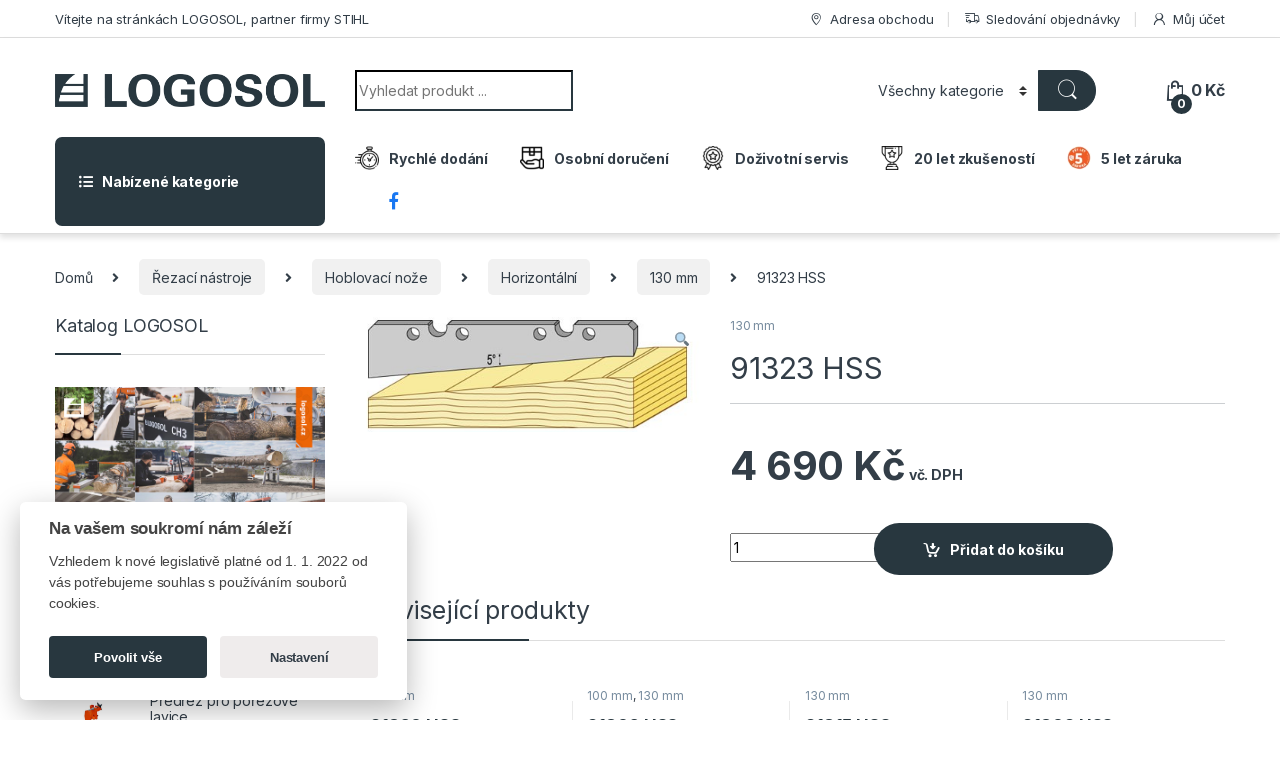

--- FILE ---
content_type: text/html; charset=UTF-8
request_url: https://logosol.elsun.cz/produkt/91323-hss/
body_size: 31381
content:
<!DOCTYPE html>
<html lang="cs">
<head>
<meta charset="UTF-8">
<meta name="viewport" content="width=device-width, initial-scale=1">
<link rel="profile" href="https://gmpg.org/xfn/11">
<link rel="pingback" href="https://logosol.elsun.cz/xmlrpc.php">
<title>91323 HSS &#8211; Logosol &#8211; Eshop</title>
<meta name='robots' content='max-image-preview:large' />
<link rel='dns-prefetch' href='//fonts.googleapis.com' />
<link rel="alternate" type="application/rss+xml" title="Logosol - Eshop &raquo; RSS zdroj" href="https://logosol.elsun.cz/feed/" />
<link rel="alternate" type="application/rss+xml" title="Logosol - Eshop &raquo; RSS komentářů" href="https://logosol.elsun.cz/comments/feed/" />
<script type="text/javascript">
/* <![CDATA[ */
window._wpemojiSettings = {"baseUrl":"https:\/\/s.w.org\/images\/core\/emoji\/14.0.0\/72x72\/","ext":".png","svgUrl":"https:\/\/s.w.org\/images\/core\/emoji\/14.0.0\/svg\/","svgExt":".svg","source":{"concatemoji":"https:\/\/logosol.elsun.cz\/wp-includes\/js\/wp-emoji-release.min.js?ver=6.4.3"}};
/*! This file is auto-generated */
!function(i,n){var o,s,e;function c(e){try{var t={supportTests:e,timestamp:(new Date).valueOf()};sessionStorage.setItem(o,JSON.stringify(t))}catch(e){}}function p(e,t,n){e.clearRect(0,0,e.canvas.width,e.canvas.height),e.fillText(t,0,0);var t=new Uint32Array(e.getImageData(0,0,e.canvas.width,e.canvas.height).data),r=(e.clearRect(0,0,e.canvas.width,e.canvas.height),e.fillText(n,0,0),new Uint32Array(e.getImageData(0,0,e.canvas.width,e.canvas.height).data));return t.every(function(e,t){return e===r[t]})}function u(e,t,n){switch(t){case"flag":return n(e,"\ud83c\udff3\ufe0f\u200d\u26a7\ufe0f","\ud83c\udff3\ufe0f\u200b\u26a7\ufe0f")?!1:!n(e,"\ud83c\uddfa\ud83c\uddf3","\ud83c\uddfa\u200b\ud83c\uddf3")&&!n(e,"\ud83c\udff4\udb40\udc67\udb40\udc62\udb40\udc65\udb40\udc6e\udb40\udc67\udb40\udc7f","\ud83c\udff4\u200b\udb40\udc67\u200b\udb40\udc62\u200b\udb40\udc65\u200b\udb40\udc6e\u200b\udb40\udc67\u200b\udb40\udc7f");case"emoji":return!n(e,"\ud83e\udef1\ud83c\udffb\u200d\ud83e\udef2\ud83c\udfff","\ud83e\udef1\ud83c\udffb\u200b\ud83e\udef2\ud83c\udfff")}return!1}function f(e,t,n){var r="undefined"!=typeof WorkerGlobalScope&&self instanceof WorkerGlobalScope?new OffscreenCanvas(300,150):i.createElement("canvas"),a=r.getContext("2d",{willReadFrequently:!0}),o=(a.textBaseline="top",a.font="600 32px Arial",{});return e.forEach(function(e){o[e]=t(a,e,n)}),o}function t(e){var t=i.createElement("script");t.src=e,t.defer=!0,i.head.appendChild(t)}"undefined"!=typeof Promise&&(o="wpEmojiSettingsSupports",s=["flag","emoji"],n.supports={everything:!0,everythingExceptFlag:!0},e=new Promise(function(e){i.addEventListener("DOMContentLoaded",e,{once:!0})}),new Promise(function(t){var n=function(){try{var e=JSON.parse(sessionStorage.getItem(o));if("object"==typeof e&&"number"==typeof e.timestamp&&(new Date).valueOf()<e.timestamp+604800&&"object"==typeof e.supportTests)return e.supportTests}catch(e){}return null}();if(!n){if("undefined"!=typeof Worker&&"undefined"!=typeof OffscreenCanvas&&"undefined"!=typeof URL&&URL.createObjectURL&&"undefined"!=typeof Blob)try{var e="postMessage("+f.toString()+"("+[JSON.stringify(s),u.toString(),p.toString()].join(",")+"));",r=new Blob([e],{type:"text/javascript"}),a=new Worker(URL.createObjectURL(r),{name:"wpTestEmojiSupports"});return void(a.onmessage=function(e){c(n=e.data),a.terminate(),t(n)})}catch(e){}c(n=f(s,u,p))}t(n)}).then(function(e){for(var t in e)n.supports[t]=e[t],n.supports.everything=n.supports.everything&&n.supports[t],"flag"!==t&&(n.supports.everythingExceptFlag=n.supports.everythingExceptFlag&&n.supports[t]);n.supports.everythingExceptFlag=n.supports.everythingExceptFlag&&!n.supports.flag,n.DOMReady=!1,n.readyCallback=function(){n.DOMReady=!0}}).then(function(){return e}).then(function(){var e;n.supports.everything||(n.readyCallback(),(e=n.source||{}).concatemoji?t(e.concatemoji):e.wpemoji&&e.twemoji&&(t(e.twemoji),t(e.wpemoji)))}))}((window,document),window._wpemojiSettings);
/* ]]> */
</script>
<!-- <link rel='stylesheet' id='dashicons-css' href='https://logosol.elsun.cz/wp-includes/css/dashicons.min.css?ver=6.4.3' type='text/css' media='all' /> -->
<!-- <link rel='stylesheet' id='menu-icons-extra-css' href='https://logosol.elsun.cz/wp-content/plugins/menu-icons/css/extra.min.css?ver=0.13.18' type='text/css' media='all' /> -->
<link rel="stylesheet" type="text/css" href="//logosol.elsun.cz/wp-content/cache/wpfc-minified/g0idx6s2/6l0ft.css" media="all"/>
<style id='wp-emoji-styles-inline-css' type='text/css'>
img.wp-smiley, img.emoji {
display: inline !important;
border: none !important;
box-shadow: none !important;
height: 1em !important;
width: 1em !important;
margin: 0 0.07em !important;
vertical-align: -0.1em !important;
background: none !important;
padding: 0 !important;
}
</style>
<!-- <link rel='stylesheet' id='wp-block-library-css' href='https://logosol.elsun.cz/wp-includes/css/dist/block-library/style.min.css?ver=6.4.3' type='text/css' media='all' /> -->
<link rel="stylesheet" type="text/css" href="//logosol.elsun.cz/wp-content/cache/wpfc-minified/23j5fqtm/6l0ft.css" media="all"/>
<style id='classic-theme-styles-inline-css' type='text/css'>
/*! This file is auto-generated */
.wp-block-button__link{color:#fff;background-color:#32373c;border-radius:9999px;box-shadow:none;text-decoration:none;padding:calc(.667em + 2px) calc(1.333em + 2px);font-size:1.125em}.wp-block-file__button{background:#32373c;color:#fff;text-decoration:none}
</style>
<style id='global-styles-inline-css' type='text/css'>
body{--wp--preset--color--black: #000000;--wp--preset--color--cyan-bluish-gray: #abb8c3;--wp--preset--color--white: #ffffff;--wp--preset--color--pale-pink: #f78da7;--wp--preset--color--vivid-red: #cf2e2e;--wp--preset--color--luminous-vivid-orange: #ff6900;--wp--preset--color--luminous-vivid-amber: #fcb900;--wp--preset--color--light-green-cyan: #7bdcb5;--wp--preset--color--vivid-green-cyan: #00d084;--wp--preset--color--pale-cyan-blue: #8ed1fc;--wp--preset--color--vivid-cyan-blue: #0693e3;--wp--preset--color--vivid-purple: #9b51e0;--wp--preset--gradient--vivid-cyan-blue-to-vivid-purple: linear-gradient(135deg,rgba(6,147,227,1) 0%,rgb(155,81,224) 100%);--wp--preset--gradient--light-green-cyan-to-vivid-green-cyan: linear-gradient(135deg,rgb(122,220,180) 0%,rgb(0,208,130) 100%);--wp--preset--gradient--luminous-vivid-amber-to-luminous-vivid-orange: linear-gradient(135deg,rgba(252,185,0,1) 0%,rgba(255,105,0,1) 100%);--wp--preset--gradient--luminous-vivid-orange-to-vivid-red: linear-gradient(135deg,rgba(255,105,0,1) 0%,rgb(207,46,46) 100%);--wp--preset--gradient--very-light-gray-to-cyan-bluish-gray: linear-gradient(135deg,rgb(238,238,238) 0%,rgb(169,184,195) 100%);--wp--preset--gradient--cool-to-warm-spectrum: linear-gradient(135deg,rgb(74,234,220) 0%,rgb(151,120,209) 20%,rgb(207,42,186) 40%,rgb(238,44,130) 60%,rgb(251,105,98) 80%,rgb(254,248,76) 100%);--wp--preset--gradient--blush-light-purple: linear-gradient(135deg,rgb(255,206,236) 0%,rgb(152,150,240) 100%);--wp--preset--gradient--blush-bordeaux: linear-gradient(135deg,rgb(254,205,165) 0%,rgb(254,45,45) 50%,rgb(107,0,62) 100%);--wp--preset--gradient--luminous-dusk: linear-gradient(135deg,rgb(255,203,112) 0%,rgb(199,81,192) 50%,rgb(65,88,208) 100%);--wp--preset--gradient--pale-ocean: linear-gradient(135deg,rgb(255,245,203) 0%,rgb(182,227,212) 50%,rgb(51,167,181) 100%);--wp--preset--gradient--electric-grass: linear-gradient(135deg,rgb(202,248,128) 0%,rgb(113,206,126) 100%);--wp--preset--gradient--midnight: linear-gradient(135deg,rgb(2,3,129) 0%,rgb(40,116,252) 100%);--wp--preset--font-size--small: 13px;--wp--preset--font-size--medium: 20px;--wp--preset--font-size--large: 36px;--wp--preset--font-size--x-large: 42px;--wp--preset--spacing--20: 0.44rem;--wp--preset--spacing--30: 0.67rem;--wp--preset--spacing--40: 1rem;--wp--preset--spacing--50: 1.5rem;--wp--preset--spacing--60: 2.25rem;--wp--preset--spacing--70: 3.38rem;--wp--preset--spacing--80: 5.06rem;--wp--preset--shadow--natural: 6px 6px 9px rgba(0, 0, 0, 0.2);--wp--preset--shadow--deep: 12px 12px 50px rgba(0, 0, 0, 0.4);--wp--preset--shadow--sharp: 6px 6px 0px rgba(0, 0, 0, 0.2);--wp--preset--shadow--outlined: 6px 6px 0px -3px rgba(255, 255, 255, 1), 6px 6px rgba(0, 0, 0, 1);--wp--preset--shadow--crisp: 6px 6px 0px rgba(0, 0, 0, 1);}:where(.is-layout-flex){gap: 0.5em;}:where(.is-layout-grid){gap: 0.5em;}body .is-layout-flow > .alignleft{float: left;margin-inline-start: 0;margin-inline-end: 2em;}body .is-layout-flow > .alignright{float: right;margin-inline-start: 2em;margin-inline-end: 0;}body .is-layout-flow > .aligncenter{margin-left: auto !important;margin-right: auto !important;}body .is-layout-constrained > .alignleft{float: left;margin-inline-start: 0;margin-inline-end: 2em;}body .is-layout-constrained > .alignright{float: right;margin-inline-start: 2em;margin-inline-end: 0;}body .is-layout-constrained > .aligncenter{margin-left: auto !important;margin-right: auto !important;}body .is-layout-constrained > :where(:not(.alignleft):not(.alignright):not(.alignfull)){max-width: var(--wp--style--global--content-size);margin-left: auto !important;margin-right: auto !important;}body .is-layout-constrained > .alignwide{max-width: var(--wp--style--global--wide-size);}body .is-layout-flex{display: flex;}body .is-layout-flex{flex-wrap: wrap;align-items: center;}body .is-layout-flex > *{margin: 0;}body .is-layout-grid{display: grid;}body .is-layout-grid > *{margin: 0;}:where(.wp-block-columns.is-layout-flex){gap: 2em;}:where(.wp-block-columns.is-layout-grid){gap: 2em;}:where(.wp-block-post-template.is-layout-flex){gap: 1.25em;}:where(.wp-block-post-template.is-layout-grid){gap: 1.25em;}.has-black-color{color: var(--wp--preset--color--black) !important;}.has-cyan-bluish-gray-color{color: var(--wp--preset--color--cyan-bluish-gray) !important;}.has-white-color{color: var(--wp--preset--color--white) !important;}.has-pale-pink-color{color: var(--wp--preset--color--pale-pink) !important;}.has-vivid-red-color{color: var(--wp--preset--color--vivid-red) !important;}.has-luminous-vivid-orange-color{color: var(--wp--preset--color--luminous-vivid-orange) !important;}.has-luminous-vivid-amber-color{color: var(--wp--preset--color--luminous-vivid-amber) !important;}.has-light-green-cyan-color{color: var(--wp--preset--color--light-green-cyan) !important;}.has-vivid-green-cyan-color{color: var(--wp--preset--color--vivid-green-cyan) !important;}.has-pale-cyan-blue-color{color: var(--wp--preset--color--pale-cyan-blue) !important;}.has-vivid-cyan-blue-color{color: var(--wp--preset--color--vivid-cyan-blue) !important;}.has-vivid-purple-color{color: var(--wp--preset--color--vivid-purple) !important;}.has-black-background-color{background-color: var(--wp--preset--color--black) !important;}.has-cyan-bluish-gray-background-color{background-color: var(--wp--preset--color--cyan-bluish-gray) !important;}.has-white-background-color{background-color: var(--wp--preset--color--white) !important;}.has-pale-pink-background-color{background-color: var(--wp--preset--color--pale-pink) !important;}.has-vivid-red-background-color{background-color: var(--wp--preset--color--vivid-red) !important;}.has-luminous-vivid-orange-background-color{background-color: var(--wp--preset--color--luminous-vivid-orange) !important;}.has-luminous-vivid-amber-background-color{background-color: var(--wp--preset--color--luminous-vivid-amber) !important;}.has-light-green-cyan-background-color{background-color: var(--wp--preset--color--light-green-cyan) !important;}.has-vivid-green-cyan-background-color{background-color: var(--wp--preset--color--vivid-green-cyan) !important;}.has-pale-cyan-blue-background-color{background-color: var(--wp--preset--color--pale-cyan-blue) !important;}.has-vivid-cyan-blue-background-color{background-color: var(--wp--preset--color--vivid-cyan-blue) !important;}.has-vivid-purple-background-color{background-color: var(--wp--preset--color--vivid-purple) !important;}.has-black-border-color{border-color: var(--wp--preset--color--black) !important;}.has-cyan-bluish-gray-border-color{border-color: var(--wp--preset--color--cyan-bluish-gray) !important;}.has-white-border-color{border-color: var(--wp--preset--color--white) !important;}.has-pale-pink-border-color{border-color: var(--wp--preset--color--pale-pink) !important;}.has-vivid-red-border-color{border-color: var(--wp--preset--color--vivid-red) !important;}.has-luminous-vivid-orange-border-color{border-color: var(--wp--preset--color--luminous-vivid-orange) !important;}.has-luminous-vivid-amber-border-color{border-color: var(--wp--preset--color--luminous-vivid-amber) !important;}.has-light-green-cyan-border-color{border-color: var(--wp--preset--color--light-green-cyan) !important;}.has-vivid-green-cyan-border-color{border-color: var(--wp--preset--color--vivid-green-cyan) !important;}.has-pale-cyan-blue-border-color{border-color: var(--wp--preset--color--pale-cyan-blue) !important;}.has-vivid-cyan-blue-border-color{border-color: var(--wp--preset--color--vivid-cyan-blue) !important;}.has-vivid-purple-border-color{border-color: var(--wp--preset--color--vivid-purple) !important;}.has-vivid-cyan-blue-to-vivid-purple-gradient-background{background: var(--wp--preset--gradient--vivid-cyan-blue-to-vivid-purple) !important;}.has-light-green-cyan-to-vivid-green-cyan-gradient-background{background: var(--wp--preset--gradient--light-green-cyan-to-vivid-green-cyan) !important;}.has-luminous-vivid-amber-to-luminous-vivid-orange-gradient-background{background: var(--wp--preset--gradient--luminous-vivid-amber-to-luminous-vivid-orange) !important;}.has-luminous-vivid-orange-to-vivid-red-gradient-background{background: var(--wp--preset--gradient--luminous-vivid-orange-to-vivid-red) !important;}.has-very-light-gray-to-cyan-bluish-gray-gradient-background{background: var(--wp--preset--gradient--very-light-gray-to-cyan-bluish-gray) !important;}.has-cool-to-warm-spectrum-gradient-background{background: var(--wp--preset--gradient--cool-to-warm-spectrum) !important;}.has-blush-light-purple-gradient-background{background: var(--wp--preset--gradient--blush-light-purple) !important;}.has-blush-bordeaux-gradient-background{background: var(--wp--preset--gradient--blush-bordeaux) !important;}.has-luminous-dusk-gradient-background{background: var(--wp--preset--gradient--luminous-dusk) !important;}.has-pale-ocean-gradient-background{background: var(--wp--preset--gradient--pale-ocean) !important;}.has-electric-grass-gradient-background{background: var(--wp--preset--gradient--electric-grass) !important;}.has-midnight-gradient-background{background: var(--wp--preset--gradient--midnight) !important;}.has-small-font-size{font-size: var(--wp--preset--font-size--small) !important;}.has-medium-font-size{font-size: var(--wp--preset--font-size--medium) !important;}.has-large-font-size{font-size: var(--wp--preset--font-size--large) !important;}.has-x-large-font-size{font-size: var(--wp--preset--font-size--x-large) !important;}
.wp-block-navigation a:where(:not(.wp-element-button)){color: inherit;}
:where(.wp-block-post-template.is-layout-flex){gap: 1.25em;}:where(.wp-block-post-template.is-layout-grid){gap: 1.25em;}
:where(.wp-block-columns.is-layout-flex){gap: 2em;}:where(.wp-block-columns.is-layout-grid){gap: 2em;}
.wp-block-pullquote{font-size: 1.5em;line-height: 1.6;}
</style>
<!-- <link rel='stylesheet' id='cookie-consent-css' href='https://logosol.elsun.cz/wp-content/plugins/grand-cookie-consent/cookie-consent.css?ver=6.4.3' type='text/css' media='all' /> -->
<!-- <link rel='stylesheet' id='menu-image-css' href='https://logosol.elsun.cz/wp-content/plugins/menu-image/includes/css/menu-image.css?ver=3.12' type='text/css' media='all' /> -->
<!-- <link rel='stylesheet' id='photoswipe-css' href='https://logosol.elsun.cz/wp-content/plugins/woocommerce/assets/css/photoswipe/photoswipe.min.css?ver=8.6.1' type='text/css' media='all' /> -->
<!-- <link rel='stylesheet' id='photoswipe-default-skin-css' href='https://logosol.elsun.cz/wp-content/plugins/woocommerce/assets/css/photoswipe/default-skin/default-skin.min.css?ver=8.6.1' type='text/css' media='all' /> -->
<link rel="stylesheet" type="text/css" href="//logosol.elsun.cz/wp-content/cache/wpfc-minified/mlfbg1kx/6l14x.css" media="all"/>
<style id='woocommerce-inline-inline-css' type='text/css'>
.woocommerce form .form-row .required { visibility: visible; }
</style>
<link rel='stylesheet' id='electro-fonts-css' href='https://fonts.googleapis.com/css2?family=Inter:wght@300;400;600;700&#038;display=swap' type='text/css' media='all' />
<!-- <link rel='stylesheet' id='font-electro-css' href='https://logosol.elsun.cz/wp-content/themes/electro/assets/css/font-electro.css?ver=3.2.5' type='text/css' media='all' /> -->
<!-- <link rel='stylesheet' id='fontawesome-css' href='https://logosol.elsun.cz/wp-content/themes/electro/assets/vendor/fontawesome/css/all.min.css?ver=3.2.5' type='text/css' media='all' /> -->
<!-- <link rel='stylesheet' id='animate-css-css' href='https://logosol.elsun.cz/wp-content/themes/electro/assets/vendor/animate.css/animate.min.css?ver=3.2.5' type='text/css' media='all' /> -->
<!-- <link rel='stylesheet' id='electro-style-css' href='https://logosol.elsun.cz/wp-content/themes/electro/style.min.css?ver=3.2.5' type='text/css' media='all' /> -->
<link rel="stylesheet" type="text/css" href="//logosol.elsun.cz/wp-content/cache/wpfc-minified/l1j1ypzu/6l0ft.css" media="all"/>
<!--n2css--><!--n2js--><script src='//logosol.elsun.cz/wp-content/cache/wpfc-minified/30adfdls/6l0ft.js' type="text/javascript"></script>
<!-- <script type="text/javascript" src="https://logosol.elsun.cz/wp-includes/js/jquery/jquery.min.js?ver=3.7.1" id="jquery-core-js"></script> -->
<!-- <script type="text/javascript" src="https://logosol.elsun.cz/wp-includes/js/jquery/jquery-migrate.min.js?ver=3.4.1" id="jquery-migrate-js"></script> -->
<!-- <script type="text/javascript" src="https://logosol.elsun.cz/wp-content/plugins/grand-cookie-consent/cookie-consent.js?ver=6.4.3" id="cookie-consent-js"></script> -->
<!-- <script type="text/javascript" src="https://logosol.elsun.cz/wp-content/plugins/woocommerce/assets/js/jquery-blockui/jquery.blockUI.min.js?ver=2.7.0-wc.8.6.1" id="jquery-blockui-js" data-wp-strategy="defer"></script> -->
<script type="text/javascript" id="wc-add-to-cart-js-extra">
/* <![CDATA[ */
var wc_add_to_cart_params = {"ajax_url":"\/wp-admin\/admin-ajax.php","wc_ajax_url":"\/?wc-ajax=%%endpoint%%","i18n_view_cart":"Zobrazit ko\u0161\u00edk","cart_url":"https:\/\/logosol.elsun.cz\/kosik\/","is_cart":"","cart_redirect_after_add":"no"};
/* ]]> */
</script>
<script src='//logosol.elsun.cz/wp-content/cache/wpfc-minified/79sjhn7r/6l14x.js' type="text/javascript"></script>
<!-- <script type="text/javascript" src="https://logosol.elsun.cz/wp-content/plugins/woocommerce/assets/js/frontend/add-to-cart.min.js?ver=8.6.1" id="wc-add-to-cart-js" data-wp-strategy="defer"></script> -->
<!-- <script type="text/javascript" src="https://logosol.elsun.cz/wp-content/plugins/woocommerce/assets/js/zoom/jquery.zoom.min.js?ver=1.7.21-wc.8.6.1" id="zoom-js" defer="defer" data-wp-strategy="defer"></script> -->
<!-- <script type="text/javascript" src="https://logosol.elsun.cz/wp-content/plugins/woocommerce/assets/js/photoswipe/photoswipe.min.js?ver=4.1.1-wc.8.6.1" id="photoswipe-js" defer="defer" data-wp-strategy="defer"></script> -->
<!-- <script type="text/javascript" src="https://logosol.elsun.cz/wp-content/plugins/woocommerce/assets/js/photoswipe/photoswipe-ui-default.min.js?ver=4.1.1-wc.8.6.1" id="photoswipe-ui-default-js" defer="defer" data-wp-strategy="defer"></script> -->
<script type="text/javascript" id="wc-single-product-js-extra">
/* <![CDATA[ */
var wc_single_product_params = {"i18n_required_rating_text":"Zvolte pros\u00edm hodnocen\u00ed","review_rating_required":"yes","flexslider":{"rtl":false,"animation":"slide","smoothHeight":true,"directionNav":false,"controlNav":true,"slideshow":false,"animationSpeed":500,"animationLoop":false,"allowOneSlide":false},"zoom_enabled":"1","zoom_options":[],"photoswipe_enabled":"1","photoswipe_options":{"shareEl":false,"closeOnScroll":false,"history":false,"hideAnimationDuration":0,"showAnimationDuration":0},"flexslider_enabled":"1"};
/* ]]> */
</script>
<script src='//logosol.elsun.cz/wp-content/cache/wpfc-minified/eeten9l0/6l14x.js' type="text/javascript"></script>
<!-- <script type="text/javascript" src="https://logosol.elsun.cz/wp-content/plugins/woocommerce/assets/js/frontend/single-product.min.js?ver=8.6.1" id="wc-single-product-js" defer="defer" data-wp-strategy="defer"></script> -->
<!-- <script type="text/javascript" src="https://logosol.elsun.cz/wp-content/plugins/woocommerce/assets/js/js-cookie/js.cookie.min.js?ver=2.1.4-wc.8.6.1" id="js-cookie-js" defer="defer" data-wp-strategy="defer"></script> -->
<script type="text/javascript" id="woocommerce-js-extra">
/* <![CDATA[ */
var woocommerce_params = {"ajax_url":"\/wp-admin\/admin-ajax.php","wc_ajax_url":"\/?wc-ajax=%%endpoint%%"};
/* ]]> */
</script>
<script src='//logosol.elsun.cz/wp-content/cache/wpfc-minified/dh9z3mbp/6l0ft.js' type="text/javascript"></script>
<!-- <script type="text/javascript" src="https://logosol.elsun.cz/wp-content/plugins/woocommerce/assets/js/frontend/woocommerce.min.js?ver=8.6.1" id="woocommerce-js" defer="defer" data-wp-strategy="defer"></script> -->
<!-- <script type="text/javascript" src="https://logosol.elsun.cz/wp-content/plugins/js_composer/assets/js/vendors/woocommerce-add-to-cart.js?ver=7.4" id="vc_woocommerce-add-to-cart-js-js"></script> -->
<script></script><link rel="https://api.w.org/" href="https://logosol.elsun.cz/wp-json/" /><link rel="alternate" type="application/json" href="https://logosol.elsun.cz/wp-json/wp/v2/product/6453" /><link rel="EditURI" type="application/rsd+xml" title="RSD" href="https://logosol.elsun.cz/xmlrpc.php?rsd" />
<meta name="generator" content="WordPress 6.4.3" />
<meta name="generator" content="WooCommerce 8.6.1" />
<link rel="canonical" href="https://logosol.elsun.cz/produkt/91323-hss/" />
<link rel='shortlink' href='https://logosol.elsun.cz/?p=6453' />
<link rel="alternate" type="application/json+oembed" href="https://logosol.elsun.cz/wp-json/oembed/1.0/embed?url=https%3A%2F%2Flogosol.elsun.cz%2Fprodukt%2F91323-hss%2F" />
<link rel="alternate" type="text/xml+oembed" href="https://logosol.elsun.cz/wp-json/oembed/1.0/embed?url=https%3A%2F%2Flogosol.elsun.cz%2Fprodukt%2F91323-hss%2F&#038;format=xml" />
<meta name="generator" content="Redux 4.5.4" />	<noscript><style>.woocommerce-product-gallery{ opacity: 1 !important; }</style></noscript>
<meta name="generator" content="Powered by WPBakery Page Builder - drag and drop page builder for WordPress."/>
<link rel="icon" href="https://logosol.elsun.cz/wp-content/uploads/2025/07/favicon-32x32-1.png" sizes="32x32" />
<link rel="icon" href="https://logosol.elsun.cz/wp-content/uploads/2025/07/favicon-32x32-1.png" sizes="192x192" />
<link rel="apple-touch-icon" href="https://logosol.elsun.cz/wp-content/uploads/2025/07/favicon-32x32-1.png" />
<meta name="msapplication-TileImage" content="https://logosol.elsun.cz/wp-content/uploads/2025/07/favicon-32x32-1.png" />
<style type="text/css">
.footer-call-us .call-us-icon i,
.header-support-info .support-icon i,
.header-support-inner .support-icon,
.widget_electro_products_filter .widget_layered_nav li > a:hover::before,
.widget_electro_products_filter .widget_layered_nav li > a:focus::before,
.widget_electro_products_filter .widget_product_categories li > a:hover::before,
.widget_electro_products_filter .widget_product_categories li > a:focus::before,
.widget_electro_products_filter .widget_layered_nav li.chosen > a::before,
.widget_electro_products_filter .widget_product_categories li.current-cat > a::before,
.features-list .media-left i,
.secondary-nav>.dropdown.open >a::before,
.secondary-nav>.dropdown.show >a::before,
p.stars a,
.top-bar.top-bar-v1 #menu-top-bar-left.nav-inline .menu-item > a i,
.handheld-footer .handheld-footer-bar .footer-call-us .call-us-text span,
.footer-v2 .handheld-footer .handheld-footer-bar .footer-call-us .call-us-text span,
.top-bar .menu-item.customer-support i {
color: #28373f;
}
.header-logo svg ellipse,
.footer-logo svg ellipse{
fill:#28373f;
}
.primary-nav .nav-inline > .menu-item .dropdown-menu,
.primary-nav-menu .nav-inline > .menu-item .dropdown-menu,
.navbar-primary .navbar-nav > .menu-item .dropdown-menu,
.vertical-menu .menu-item-has-children > .dropdown-menu,
.departments-menu .menu-item-has-children:hover > .dropdown-menu,
.top-bar .nav-inline > .menu-item .dropdown-menu,
.secondary-nav>.dropdown .dropdown-menu,
.header-v6 .vertical-menu .list-group-item > .dropdown-menu,
.best-selling-menu .nav-item>ul>li.electro-more-menu-item .dropdown-menu,
.home-v5-slider .tp-tab.selected .tp-tab-title:before,
.home-v5-slider .tp-tab.selected .tp-tab-title:after,
.header-v5 .electro-navigation .departments-menu-v2>.dropdown>.dropdown-menu,
.product-categories-list-with-header.v2 header .caption .section-title:after,
.primary-nav-menu .nav-inline >.menu-item .dropdown-menu,
.dropdown-menu-mini-cart,
.dropdown-menu-user-account,
.electro-navbar-primary .nav>.menu-item.menu-item-has-children .dropdown-menu,
.header-v6 .header-logo-area .departments-menu-v2 .departments-menu-v2-title+.dropdown-menu,
.departments-menu-v2 .departments-menu-v2-title+.dropdown-menu li.menu-item-has-children .dropdown-menu,
.secondary-nav-v6 .secondary-nav-v6-inner .sub-menu,
.secondary-nav-v6 .widget_nav_menu .sub-menu {
border-top-color: #28373f;
}
.columns-6-1 > ul.products > li.product .thumbnails > a:hover,
.primary-nav .nav-inline .yamm-fw.open > a::before,
.columns-6-1>ul.products.product-main-6-1 .electro-wc-product-gallery__wrapper .electro-wc-product-gallery__image.flex-active-slide img,
.single-product .electro-wc-product-gallery .electro-wc-product-gallery__wrapper .electro-wc-product-gallery__image.flex-active-slide img,
.products-6-1-with-categories-inner .product-main-6-1 .images .thumbnails a:hover,
.home-v5-slider .tp-tab.selected .tp-tab-title:after,
.electro-navbar .departments-menu-v2 .departments-menu-v2-title+.dropdown-menu li.menu-item-has-children>.dropdown-menu,
.product-main-6-1 .thumbnails>a:focus, .product-main-6-1 .thumbnails>a:hover,
.product-main-6-1 .thumbnails>a:focus, .product-main-6-1 .thumbnails>a:focus,
.product-main-6-1 .thumbnails>a:focus>img, .product-main-6-1 .thumbnails>a:hover>img,
.product-main-6-1 .thumbnails>a:focus>img, .product-main-6-1 .thumbnails>a:focus>img {
border-bottom-color: #28373f;
}
.navbar-primary,
.footer-newsletter,
.button:hover::before,
li.product:hover .button::before,
li.product:hover .added_to_cart::before,
.owl-item .product:hover .button::before,
.owl-item .product:hover .added_to_cart::before,
.widget_price_filter .ui-slider .ui-slider-handle,
.woocommerce-pagination ul.page-numbers > li a.current,
.woocommerce-pagination ul.page-numbers > li span.current,
.pagination ul.page-numbers > li a.current,
.pagination ul.page-numbers > li span.current,
.owl-dots .owl-dot.active,
.products-carousel-tabs .nav-link.active::before,
.deal-progress .progress-bar,
.products-2-1-2 .nav-link.active::before,
.products-4-1-4 .nav-link.active::before,
.da .da-action > a::after,
.header-v1 .navbar-search .input-group .btn,
.header-v3 .navbar-search .input-group .btn,
.header-v6 .navbar-search .input-group .btn,
.header-v8 .navbar-search .input-group .btn,
.header-v9 .navbar-search .input-group .btn,
.header-v10 .navbar-search .input-group .btn,
.header-v11 .navbar-search .input-group-btn .btn,
.vertical-menu > li:first-child,
.widget.widget_tag_cloud .tagcloud a:hover,
.widget.widget_tag_cloud .tagcloud a:focus,
.navbar-mini-cart .cart-items-count,
.navbar-compare .count,
.navbar-wishlist .count,
.wc-tabs > li.active a::before,
.ec-tabs > li.active a::before,
.woocommerce-info,
.woocommerce-noreviews,
p.no-comments,
.products-2-1-2 .nav-link:hover::before,
.products-4-1-4 .nav-link:hover::before,
.single_add_to_cart_button,
.section-onsale-product-carousel .onsale-product-carousel .onsale-product .onsale-product-content .deal-cart-button .button,
.section-onsale-product-carousel .onsale-product-carousel .onsale-product .onsale-product-content .deal-cart-button .added_to_cart,
.wpb-accordion .vc_tta.vc_general .vc_tta-panel.vc_active .vc_tta-panel-heading .vc_tta-panel-title > a i,
ul.products > li.product.list-view:not(.list-view-small) .button:hover,
ul.products > li.product.list-view:not(.list-view-small) .button:focus,
ul.products > li.product.list-view:not(.list-view-small) .button:active,
ul.products > li.product.list-view.list-view-small .button:hover::after,
ul.products > li.product.list-view.list-view-small .button:focus::after,
ul.products > li.product.list-view.list-view-small .button:active::after,
.widget_electro_products_carousel_widget .section-products-carousel .owl-nav .owl-prev:hover,
.widget_electro_products_carousel_widget .section-products-carousel .owl-nav .owl-next:hover,
.full-color-background .header-v3,
.full-color-background .header-v4,
.full-color-background .top-bar,
.top-bar-v3,
.pace .pace-progress,
.electro-handheld-footer-bar ul li a .count,
.handheld-navigation-wrapper .stuck .navbar-toggler,
.handheld-navigation-wrapper .stuck button,
.handheld-navigation-wrapper.toggled .stuck .navbar-toggler,
.handheld-navigation-wrapper.toggled .stuck button,
.da .da-action>a::after,
.demo_store,
.header-v5 .header-top,
.handheld-header-v2,
.handheld-header-v2.stuck,
#payment .place-order button[type=submit],
.single-product .product-images-wrapper .woocommerce-product-gallery.electro-carousel-loaded .flex-control-nav li a.flex-active,
.single-product .product-images-wrapper .electro-wc-product-gallery .flex-control-nav li a.flex-active,
.single-product .product-images-wrapper .flex-control-nav li a.flex-active,
.section-onsale-product .savings,
.section-onsale-product-carousel .savings,
.columns-6-1>ul.products.product-main-6-1>li.product .electro-wc-product-gallery .flex-control-nav li a.flex-active,
.products-carousel-tabs-v5 header ul.nav-inline .nav-link.active,
.products-carousel-tabs-with-deal header ul.nav-inline .nav-link.active,
section .deals-carousel-inner-block .onsale-product .onsale-product-content .deal-cart-button .added_to_cart,
section .deals-carousel-inner-block .onsale-product .onsale-product-content .deal-cart-button .button,
.header-icon-counter,
.electro-navbar,
.departments-menu-v2-title,
section .deals-carousel-inner-block .onsale-product .onsale-product-content .deal-cart-button .added_to_cart,
section .deals-carousel-inner-block .onsale-product .onsale-product-content .deal-cart-button .button,
.deal-products-with-featured header,
.deal-products-with-featured ul.products > li.product.product-featured .savings,
.mobile-header-v2,
.mobile-header-v2.stuck,
.product-categories-list-with-header.v2 header .caption .section-title,
.product-categories-list-with-header.v2 header .caption .section-title,
.home-mobile-v2-features-block,
.show-nav .nav .nav-item.active .nav-link,
.header-v5,
.header-v5 .stuck,
.electro-navbar-primary,
.navbar-search-input-group .navbar-search-button,
.da-block .da-action::after,
.products-6-1 header.show-nav ul.nav .nav-item.active .nav-link,
ul.products[data-view=list-view].columns-1>li.product .product-loop-footer .button,
ul.products[data-view=list-view].columns-2>li.product .product-loop-footer .button,
ul.products[data-view=list-view].columns-3>li.product .product-loop-footer .button,
ul.products[data-view=list-view].columns-4>li.product .product-loop-footer .button,
ul.products[data-view=list-view].columns-5>li.product .product-loop-footer .button,
ul.products[data-view=list-view].columns-6>li.product .product-loop-footer .button,
ul.products[data-view=list-view].columns-7>li.product .product-loop-footer .button,
ul.products[data-view=list-view].columns-8>li.product .product-loop-footer .button,
ul.products[data-view=list-view]>li.product .product-item__footer .add-to-cart-wrap a,
.products.show-btn>li.product .added_to_cart,
.products.show-btn>li.product .button,
.yith-wcqv-button,
.header-v7 .masthead,
.header-v10 .secondary-nav-menu,
section.category-icons-carousel-v2,
.category-icons-carousel .category a:hover .category-icon,
.products-carousel-banner-vertical-tabs .banners-tabs>.nav a.active,
.products-carousel-with-timer .deal-countdown-timer,
.section-onsale-product-carousel-v9 .onsale-product .deal-countdown-timer,
.dokan-elector-style-active.store-v1 .profile-frame + .dokan-store-tabs > ul li.active a:after,
.dokan-elector-style-active.store-v5 .profile-frame + .dokan-store-tabs > ul li.active a:after,
.aws-container .aws-search-form .aws-search-clear,
div.wpforms-container-full .wpforms-form input[type=submit],
div.wpforms-container-full .wpforms-form button[type=submit],
div.wpforms-container-full .wpforms-form .wpforms-page-button,
.electro-dark .full-color-background .masthead .navbar-search .input-group .btn,
.electro-dark .electro-navbar-primary .nav>.menu-item:hover>a,
.electro-dark .masthead .navbar-search .input-group .btn {
background-color: #28373f;
}
.electro-navbar .departments-menu-v2 .departments-menu-v2-title+.dropdown-menu li.menu-item-has-children>.dropdown-menu,
.products-carousel-banner-vertical-tabs .banners-tabs>.nav a.active::before {
border-right-color: #28373f;
}
.hero-action-btn:hover {
background-color: #25333a !important;
}
.hero-action-btn,
#scrollUp,
.custom .tp-bullet.selected,
.home-v1-slider .btn-primary,
.home-v2-slider .btn-primary,
.home-v3-slider .btn-primary,
.electro-dark .show-nav .nav .active .nav-link,
.electro-dark .full-color-background .masthead .header-icon-counter,
.electro-dark .full-color-background .masthead .navbar-search .input-group .btn,
.electro-dark .electro-navbar-primary .nav>.menu-item:hover>a,
.electro-dark .masthead .navbar-search .input-group .btn {
background-color: #28373f !important;
}
.departments-menu .departments-menu-dropdown,
.departments-menu .menu-item-has-children > .dropdown-menu,
.widget_price_filter .ui-slider .ui-slider-handle:last-child,
section header h1::after,
section header .h1::after,
.products-carousel-tabs .nav-link.active::after,
section.section-product-cards-carousel header ul.nav .active .nav-link,
section.section-onsale-product,
section.section-onsale-product-carousel .onsale-product-carousel,
.products-2-1-2 .nav-link.active::after,
.products-4-1-4 .nav-link.active::after,
.products-6-1 header ul.nav .active .nav-link,
.header-v1 .navbar-search .input-group .form-control,
.header-v1 .navbar-search .input-group .input-group-addon,
.header-v1 .navbar-search .input-group .btn,
.header-v3 .navbar-search .input-group .form-control,
.header-v3 .navbar-search .input-group .input-group-addon,
.header-v3 .navbar-search .input-group .btn,
.header-v6 .navbar-search .input-group .form-control,
.header-v6 .navbar-search .input-group .input-group-addon,
.header-v6 .navbar-search .input-group .btn,
.header-v8 .navbar-search .input-group .form-control,
.header-v8 .navbar-search .input-group .input-group-addon,
.header-v8 .navbar-search .input-group .btn,
.header-v9 .navbar-search .input-group .form-control,
.header-v9 .navbar-search .input-group .input-group-addon,
.header-v9 .navbar-search .input-group .btn,
.header-v10 .navbar-search .input-group .form-control,
.header-v10 .navbar-search .input-group .input-group-addon,
.header-v10 .navbar-search .input-group .btn,
.widget.widget_tag_cloud .tagcloud a:hover,
.widget.widget_tag_cloud .tagcloud a:focus,
.navbar-primary .navbar-mini-cart .dropdown-menu-mini-cart,
.woocommerce-checkout h3::after,
#customer_login h2::after,
.customer-login-form h2::after,
.navbar-primary .navbar-mini-cart .dropdown-menu-mini-cart,
.woocommerce-edit-address form h3::after,
.edit-account legend::after,
.woocommerce-account h2::after,
.address header.title h3::after,
.addresses header.title h3::after,
.woocommerce-order-received h2::after,
.track-order h2::after,
.wc-tabs > li.active a::after,
.ec-tabs > li.active a::after,
.comments-title::after,
.comment-reply-title::after,
.pings-title::after,
#reviews #comments > h2::after,
.single-product .woocommerce-tabs ~ div.products > h2::after,
.single-product .electro-tabs ~ div.products > h2::after,
.single-product .related>h2::after,
.single-product .up-sells>h2::after,
.cart-collaterals h2:not(.woocommerce-loop-product__title)::after,
.footer-widgets .widget-title:after,
.sidebar .widget-title::after,
.sidebar-blog .widget-title::after,
.contact-page-title::after,
#reviews:not(.electro-advanced-reviews) #comments > h2::after,
.cpf-type-range .tm-range-picker .noUi-origin .noUi-handle,
.widget_electro_products_carousel_widget .section-products-carousel .owl-nav .owl-prev:hover,
.widget_electro_products_carousel_widget .section-products-carousel .owl-nav .owl-next:hover,
.wpb-accordion .vc_tta.vc_general .vc_tta-panel.vc_active .vc_tta-panel-heading .vc_tta-panel-title > a i,
.single-product .woocommerce-tabs+section.products>h2::after,
#payment .place-order button[type=submit],
.single-product .electro-tabs+section.products>h2::after,
.deal-products-carousel .deal-products-carousel-inner .deal-products-timer header .section-title:after,
.deal-products-carousel .deal-products-carousel-inner .deal-countdown > span,
.deals-carousel-inner-block .onsale-product .onsale-product-content .deal-countdown > span,
.home-v5-slider .section-onsale-product-v2 .onsale-product .onsale-product-content .deal-countdown > span,
.products-with-category-image header ul.nav-inline .active .nav-link,
.products-6-1-with-categories header ul.nav-inline .active .nav-link,
.products-carousel-tabs-v5 header ul.nav-inline .nav-link:hover,
.products-carousel-tabs-with-deal header ul.nav-inline .nav-link:hover,
section.products-carousel-v5 header .nav-inline .active .nav-link,
.mobile-header-v1 .site-search .widget.widget_product_search form,
.mobile-header-v1 .site-search .widget.widget_search form,
.show-nav .nav .nav-item.active .nav-link,
.departments-menu-v2 .departments-menu-v2-title+.dropdown-menu,
.navbar-search-input-group .search-field,
.navbar-search-input-group .custom-select,
.products-6-1 header.show-nav ul.nav .nav-item.active .nav-link,
.header-v1 .aws-container .aws-search-field,
.header-v3 .aws-container .aws-search-field,
.header-v6 .aws-container .aws-search-field,
.header-v8 .aws-container .aws-search-field,
div.wpforms-container-full .wpforms-form input[type=submit],
div.wpforms-container-full .wpforms-form button[type=submit],
div.wpforms-container-full .wpforms-form .wpforms-page-button,
.electro-dark .electro-navbar .navbar-search .input-group .btn,
.electro-dark .masthead .navbar-search .input-group .btn {
border-color: #28373f;
}
@media (min-width: 1480px) {
.onsale-product-carousel .onsale-product__inner {
border-color: #28373f;
}
}
.widget_price_filter .price_slider_amount .button,
.dropdown-menu-mini-cart .wc-forward.checkout,
table.cart .actions .checkout-button,
.cart-collaterals .cart_totals .wc-proceed-to-checkout a,
.customer-login-form .button,
.btn-primary,
input[type="submit"],
input.dokan-btn-theme[type="submit"],
a.dokan-btn-theme, .dokan-btn-theme,
.sign-in-button,
.products-carousel-banner-vertical-tabs .banners-tabs .tab-content-inner>a,
.dokan-store-support-and-follow-wrap .dokan-btn {
color: #ffffff;
background-color: #28373f;
border-color: #28373f;
}
.widget_price_filter .price_slider_amount .button:hover,
.dropdown-menu-mini-cart .wc-forward.checkout:hover,
table.cart .actions .checkout-button:hover,
.customer-login-form .button:hover,
.btn-primary:hover,
input[type="submit"]:hover,
input.dokan-btn-theme[type="submit"]:hover,
a.dokan-btn-theme:hover, .dokan-btn-theme:hover,
.sign-in-button:hover,
.products-carousel-banner-vertical-tabs .banners-tabs .tab-content-inner>a:hover,
.dokan-store-support-and-follow-wrap .dokan-btn:hover {
color: #fff;
background-color: #000000;
border-color: #000000;
}
.widget_price_filter .price_slider_amount .button:focus, .widget_price_filter .price_slider_amount .button.focus,
.dropdown-menu-mini-cart .wc-forward.checkout:focus,
.dropdown-menu-mini-cart .wc-forward.checkout.focus,
table.cart .actions .checkout-button:focus,
table.cart .actions .checkout-button.focus,
.customer-login-form .button:focus,
.customer-login-form .button.focus,
.btn-primary:focus,
.btn-primary.focus,
input[type="submit"]:focus,
input[type="submit"].focus,
input.dokan-btn-theme[type="submit"]:focus,
input.dokan-btn-theme[type="submit"].focus,
a.dokan-btn-theme:focus,
a.dokan-btn-theme.focus, .dokan-btn-theme:focus, .dokan-btn-theme.focus,
.sign-in-button:focus,
.products-carousel-banner-vertical-tabs .banners-tabs .tab-content-inner>a:focus,
.dokan-store-support-and-follow-wrap .dokan-btn:focus {
color: #fff;
background-color: #000000;
border-color: #000000;
}
.widget_price_filter .price_slider_amount .button:active, .widget_price_filter .price_slider_amount .button.active, .open > .widget_price_filter .price_slider_amount .button.dropdown-toggle,
.dropdown-menu-mini-cart .wc-forward.checkout:active,
.dropdown-menu-mini-cart .wc-forward.checkout.active, .open >
.dropdown-menu-mini-cart .wc-forward.checkout.dropdown-toggle,
table.cart .actions .checkout-button:active,
table.cart .actions .checkout-button.active, .open >
table.cart .actions .checkout-button.dropdown-toggle,
.customer-login-form .button:active,
.customer-login-form .button.active, .open >
.customer-login-form .button.dropdown-toggle,
.btn-primary:active,
.btn-primary.active, .open >
.btn-primary.dropdown-toggle,
input[type="submit"]:active,
input[type="submit"].active, .open >
input[type="submit"].dropdown-toggle,
input.dokan-btn-theme[type="submit"]:active,
input.dokan-btn-theme[type="submit"].active, .open >
input.dokan-btn-theme[type="submit"].dropdown-toggle,
a.dokan-btn-theme:active,
a.dokan-btn-theme.active, .open >
a.dokan-btn-theme.dropdown-toggle, .dokan-btn-theme:active, .dokan-btn-theme.active, .open > .dokan-btn-theme.dropdown-toggle {
color: #ffffff;
background-color: #000000;
border-color: #000000;
background-image: none;
}
.widget_price_filter .price_slider_amount .button:active:hover, .widget_price_filter .price_slider_amount .button:active:focus, .widget_price_filter .price_slider_amount .button:active.focus, .widget_price_filter .price_slider_amount .button.active:hover, .widget_price_filter .price_slider_amount .button.active:focus, .widget_price_filter .price_slider_amount .button.active.focus, .open > .widget_price_filter .price_slider_amount .button.dropdown-toggle:hover, .open > .widget_price_filter .price_slider_amount .button.dropdown-toggle:focus, .open > .widget_price_filter .price_slider_amount .button.dropdown-toggle.focus,
.dropdown-menu-mini-cart .wc-forward.checkout:active:hover,
.dropdown-menu-mini-cart .wc-forward.checkout:active:focus,
.dropdown-menu-mini-cart .wc-forward.checkout:active.focus,
.dropdown-menu-mini-cart .wc-forward.checkout.active:hover,
.dropdown-menu-mini-cart .wc-forward.checkout.active:focus,
.dropdown-menu-mini-cart .wc-forward.checkout.active.focus, .open >
.dropdown-menu-mini-cart .wc-forward.checkout.dropdown-toggle:hover, .open >
.dropdown-menu-mini-cart .wc-forward.checkout.dropdown-toggle:focus, .open >
.dropdown-menu-mini-cart .wc-forward.checkout.dropdown-toggle.focus,
table.cart .actions .checkout-button:active:hover,
table.cart .actions .checkout-button:active:focus,
table.cart .actions .checkout-button:active.focus,
table.cart .actions .checkout-button.active:hover,
table.cart .actions .checkout-button.active:focus,
table.cart .actions .checkout-button.active.focus, .open >
table.cart .actions .checkout-button.dropdown-toggle:hover, .open >
table.cart .actions .checkout-button.dropdown-toggle:focus, .open >
table.cart .actions .checkout-button.dropdown-toggle.focus,
.customer-login-form .button:active:hover,
.customer-login-form .button:active:focus,
.customer-login-form .button:active.focus,
.customer-login-form .button.active:hover,
.customer-login-form .button.active:focus,
.customer-login-form .button.active.focus, .open >
.customer-login-form .button.dropdown-toggle:hover, .open >
.customer-login-form .button.dropdown-toggle:focus, .open >
.customer-login-form .button.dropdown-toggle.focus,
.btn-primary:active:hover,
.btn-primary:active:focus,
.btn-primary:active.focus,
.btn-primary.active:hover,
.btn-primary.active:focus,
.btn-primary.active.focus, .open >
.btn-primary.dropdown-toggle:hover, .open >
.btn-primary.dropdown-toggle:focus, .open >
.btn-primary.dropdown-toggle.focus,
input[type="submit"]:active:hover,
input[type="submit"]:active:focus,
input[type="submit"]:active.focus,
input[type="submit"].active:hover,
input[type="submit"].active:focus,
input[type="submit"].active.focus, .open >
input[type="submit"].dropdown-toggle:hover, .open >
input[type="submit"].dropdown-toggle:focus, .open >
input[type="submit"].dropdown-toggle.focus,
input.dokan-btn-theme[type="submit"]:active:hover,
input.dokan-btn-theme[type="submit"]:active:focus,
input.dokan-btn-theme[type="submit"]:active.focus,
input.dokan-btn-theme[type="submit"].active:hover,
input.dokan-btn-theme[type="submit"].active:focus,
input.dokan-btn-theme[type="submit"].active.focus, .open >
input.dokan-btn-theme[type="submit"].dropdown-toggle:hover, .open >
input.dokan-btn-theme[type="submit"].dropdown-toggle:focus, .open >
input.dokan-btn-theme[type="submit"].dropdown-toggle.focus,
a.dokan-btn-theme:active:hover,
a.dokan-btn-theme:active:focus,
a.dokan-btn-theme:active.focus,
a.dokan-btn-theme.active:hover,
a.dokan-btn-theme.active:focus,
a.dokan-btn-theme.active.focus, .open >
a.dokan-btn-theme.dropdown-toggle:hover, .open >
a.dokan-btn-theme.dropdown-toggle:focus, .open >
a.dokan-btn-theme.dropdown-toggle.focus, .dokan-btn-theme:active:hover, .dokan-btn-theme:active:focus, .dokan-btn-theme:active.focus, .dokan-btn-theme.active:hover, .dokan-btn-theme.active:focus, .dokan-btn-theme.active.focus, .open > .dokan-btn-theme.dropdown-toggle:hover, .open > .dokan-btn-theme.dropdown-toggle:focus, .open > .dokan-btn-theme.dropdown-toggle.focus {
color: #ffffff;
background-color: #1a242a;
border-color: #141c20;
}
.widget_price_filter .price_slider_amount .button.disabled:focus, .widget_price_filter .price_slider_amount .button.disabled.focus, .widget_price_filter .price_slider_amount .button:disabled:focus, .widget_price_filter .price_slider_amount .button:disabled.focus,
.dropdown-menu-mini-cart .wc-forward.checkout.disabled:focus,
.dropdown-menu-mini-cart .wc-forward.checkout.disabled.focus,
.dropdown-menu-mini-cart .wc-forward.checkout:disabled:focus,
.dropdown-menu-mini-cart .wc-forward.checkout:disabled.focus,
table.cart .actions .checkout-button.disabled:focus,
table.cart .actions .checkout-button.disabled.focus,
table.cart .actions .checkout-button:disabled:focus,
table.cart .actions .checkout-button:disabled.focus,
.customer-login-form .button.disabled:focus,
.customer-login-form .button.disabled.focus,
.customer-login-form .button:disabled:focus,
.customer-login-form .button:disabled.focus,
.btn-primary.disabled:focus,
.btn-primary.disabled.focus,
.btn-primary:disabled:focus,
.btn-primary:disabled.focus,
input[type="submit"].disabled:focus,
input[type="submit"].disabled.focus,
input[type="submit"]:disabled:focus,
input[type="submit"]:disabled.focus,
input.dokan-btn-theme[type="submit"].disabled:focus,
input.dokan-btn-theme[type="submit"].disabled.focus,
input.dokan-btn-theme[type="submit"]:disabled:focus,
input.dokan-btn-theme[type="submit"]:disabled.focus,
a.dokan-btn-theme.disabled:focus,
a.dokan-btn-theme.disabled.focus,
a.dokan-btn-theme:disabled:focus,
a.dokan-btn-theme:disabled.focus, .dokan-btn-theme.disabled:focus, .dokan-btn-theme.disabled.focus, .dokan-btn-theme:disabled:focus, .dokan-btn-theme:disabled.focus {
background-color: #28373f;
border-color: #28373f;
}
.widget_price_filter .price_slider_amount .button.disabled:hover, .widget_price_filter .price_slider_amount .button:disabled:hover,
.dropdown-menu-mini-cart .wc-forward.checkout.disabled:hover,
.dropdown-menu-mini-cart .wc-forward.checkout:disabled:hover,
table.cart .actions .checkout-button.disabled:hover,
table.cart .actions .checkout-button:disabled:hover,
.customer-login-form .button.disabled:hover,
.customer-login-form .button:disabled:hover,
.btn-primary.disabled:hover,
.btn-primary:disabled:hover,
input[type="submit"].disabled:hover,
input[type="submit"]:disabled:hover,
input.dokan-btn-theme[type="submit"].disabled:hover,
input.dokan-btn-theme[type="submit"]:disabled:hover,
a.dokan-btn-theme.disabled:hover,
a.dokan-btn-theme:disabled:hover, .dokan-btn-theme.disabled:hover, .dokan-btn-theme:disabled:hover {
background-color: #28373f;
border-color: #28373f;
}
.navbar-primary .navbar-nav > .menu-item > a:hover,
.navbar-primary .navbar-nav > .menu-item > a:focus,
.electro-navbar-primary .nav>.menu-item>a:focus,
.electro-navbar-primary .nav>.menu-item>a:hover  {
background-color: #25333a;
}
.navbar-primary .navbar-nav > .menu-item > a {
border-color: #25333a;
}
.full-color-background .navbar-primary,
.header-v4 .electro-navbar-primary,
.header-v4 .electro-navbar-primary {
border-top-color: #25333a;
}
.full-color-background .top-bar .nav-inline .menu-item+.menu-item:before {
color: #25333a;
}
.electro-navbar-primary .nav>.menu-item+.menu-item>a,
.home-mobile-v2-features-block .features-list .feature+.feature .media {
border-left-color: #25333a;
}
.header-v5 .vertical-menu .list-group-item>.dropdown-menu {
border-top-color: #28373f;
}
.single-product div.thumbnails-all .synced a,
.woocommerce-product-gallery .flex-control-thumbs li img.flex-active,
.columns-6-1>ul.products.product-main-6-1 .flex-control-thumbs li img.flex-active,
.products-2-1-2 .nav-link:hover::after,
.products-4-1-4 .nav-link:hover::after,
.section-onsale-product-carousel .onsale-product-carousel .onsale-product .onsale-product-thumbnails .images .thumbnails a.current,
.dokan-elector-style-active.store-v1 .profile-frame + .dokan-store-tabs > ul li.active a,
.dokan-elector-style-active.store-v5 .profile-frame + .dokan-store-tabs > ul li.active a {
border-bottom-color: #28373f;
}
.home-v1-slider .btn-primary:hover,
.home-v2-slider .btn-primary:hover,
.home-v3-slider .btn-primary:hover {
background-color: #25333a !important;
}
/*........Dokan.......*/
.dokan-dashboard .dokan-dash-sidebar ul.dokan-dashboard-menu li.active,
.dokan-dashboard .dokan-dash-sidebar ul.dokan-dashboard-menu li:hover,
.dokan-dashboard .dokan-dash-sidebar ul.dokan-dashboard-menu li:focus,
.dokan-dashboard .dokan-dash-sidebar ul.dokan-dashboard-menu li.dokan-common-links a:hover,
.dokan-dashboard .dokan-dash-sidebar ul.dokan-dashboard-menu li.dokan-common-links a:focus,
.dokan-dashboard .dokan-dash-sidebar ul.dokan-dashboard-menu li.dokan-common-links a.active,
.dokan-store .pagination-wrap ul.pagination > li a.current,
.dokan-store .pagination-wrap ul.pagination > li span.current,
.dokan-dashboard .pagination-wrap ul.pagination > li a.current,
.dokan-dashboard .pagination-wrap ul.pagination > li span.current,
.dokan-pagination-container ul.dokan-pagination > li.active > a,
.dokan-coupon-content .code:hover,
.dokan-report-wrap ul.dokan_tabs > li.active a::before,
.dokan-dashboard-header h1.entry-title span.dokan-right a.dokan-btn.dokan-btn-sm {
background-color: #28373f;
}
.dokan-widget-area .widget .widget-title:after,
.dokan-report-wrap ul.dokan_tabs > li.active a::after,
.dokan-dashboard-header h1.entry-title span.dokan-right a.dokan-btn.dokan-btn-sm,
.dokan-store-sidebar .widget-store-owner .widget-title:after {
border-color: #28373f;
}
.electro-tabs #tab-seller.electro-tab .tab-content ul.list-unstyled li.seller-name span.details a,
.dokan-dashboard-header h1.entry-title small a,
.dokan-orders-content .dokan-orders-area .general-details ul.customer-details li a{
color: #28373f;
}
.dokan-dashboard-header h1.entry-title small a:hover,
.dokan-dashboard-header h1.entry-title small a:focus {
color: #25333a;
}
.dokan-store-support-and-follow-wrap .dokan-btn {
color: #ffffff!important;
background-color: #28373f!important;
}
.dokan-store-support-and-follow-wrap .dokan-btn:hover {
color: #ebebeb!important;
background-color: #25333a!important;
}
.header-v1 .navbar-search .input-group .btn,
.header-v1 .navbar-search .input-group .hero-action-btn,
.header-v3 .navbar-search .input-group .btn,
.header-v3 .navbar-search .input-group .hero-action-btn,
.header-v6 .navbar-search .input-group .btn,
.header-v8 .navbar-search .input-group .btn,
.header-v9 .navbar-search .input-group .btn,
.header-v10 .navbar-search .input-group .btn,
.navbar-mini-cart .cart-items-count,
.navbar-compare .count,
.navbar-wishlist .count,
.navbar-primary a[data-bs-toggle=dropdown]::after,
.navbar-primary .navbar-nav .nav-link,
.vertical-menu>li.list-group-item>a,
.vertical-menu>li.list-group-item>span,
.vertical-menu>li.list-group-item.dropdown>a[data-bs-toggle=dropdown-hover],
.vertical-menu>li.list-group-item.dropdown>a[data-bs-toggle=dropdown],
.departments-menu>.nav-item .nav-link,
.customer-login-form .button,
.dropdown-menu-mini-cart .wc-forward.checkout,
.widget_price_filter .price_slider_amount .button,
input[type=submit],
table.cart .actions .checkout-button,
.pagination ul.page-numbers>li a.current,
.pagination ul.page-numbers>li span.current,
.woocommerce-pagination ul.page-numbers>li a.current,
.woocommerce-pagination ul.page-numbers>li span.current,
.footer-newsletter .newsletter-title::before,
.footer-newsletter .newsletter-marketing-text,
.footer-newsletter .newsletter-title,
.top-bar-v3 .nav-inline .menu-item>a,
.top-bar-v3 .menu-item.customer-support.menu-item>a i,
.top-bar-v3 .additional-links-label,
.full-color-background .top-bar .nav-inline .menu-item>a,
.full-color-background .top-bar .nav-inline .menu-item+.menu-item:before,
.full-color-background .header-v1 .navbar-nav .nav-link,
.full-color-background .header-v3 .navbar-nav .nav-link,
.full-color-background .navbar-primary .navbar-nav>.menu-item>a,
.full-color-background .navbar-primary .navbar-nav>.menu-item>a:focus,
.full-color-background .navbar-primary .navbar-nav>.menu-item>a:hover,
.woocommerce-info,
.woocommerce-noreviews,
p.no-comments,
.woocommerce-info a,
.woocommerce-info button,
.woocommerce-noreviews a,
.woocommerce-noreviews button,
p.no-comments a,
p.no-comments button,
.navbar-primary .navbar-nav > .menu-item >a,
.navbar-primary .navbar-nav > .menu-item >a:hover,
.navbar-primary .navbar-nav > .menu-item >a:focus,
.demo_store,
.header-v5 .masthead .header-icon>a,
.header-v4 .masthead .header-icon>a,
.departments-menu-v2-title,
.departments-menu-v2-title:focus,
.departments-menu-v2-title:hover,
.electro-navbar .header-icon>a,
.section-onsale-product .savings,
.section-onsale-product-carousel .savings,
.electro-navbar-primary .nav>.menu-item>a,
.header-icon .header-icon-counter,
.header-v6 .navbar-search .input-group .btn,
.products-carousel-tabs-v5 header .nav-link.active,
#payment .place-order .button,
.deal-products-with-featured header h2,
.deal-products-with-featured ul.products>li.product.product-featured .savings,
.deal-products-with-featured header h2:after,
.deal-products-with-featured header .deal-countdown-timer,
.deal-products-with-featured header .deal-countdown-timer:before,
.product-categories-list-with-header.v2 header .caption .section-title,
.home-mobile-v2-features-block .features-list .media-left i,
.home-mobile-v2-features-block .features-list .feature,
.handheld-header-v2 .handheld-header-links .columns-3 a,
.handheld-header-v2 .off-canvas-navigation-wrapper .navbar-toggler,
.handheld-header-v2 .off-canvas-navigation-wrapper button,
.handheld-header-v2 .off-canvas-navigation-wrapper.toggled .navbar-toggler,
.handheld-header-v2 .off-canvas-navigation-wrapper.toggled button,
.mobile-header-v2 .handheld-header-links .columns-3 a,
.mobile-header-v2 .off-canvas-navigation-wrapper .navbar-toggler,
.mobile-header-v2 .off-canvas-navigation-wrapper button,
.mobile-header-v2 .off-canvas-navigation-wrapper.toggled .navbar-toggler,
.mobile-header-v2 .off-canvas-navigation-wrapper.toggled button,
.mobile-handheld-department ul.nav li a,
.header-v5 .handheld-header-v2 .handheld-header-links .cart .count,
.yith-wcqv-button,
.home-vertical-nav.departments-menu-v2 .vertical-menu-title a,
.products-carousel-with-timer .deal-countdown-timer,
.demo_store a,
div.wpforms-container-full .wpforms-form input[type=submit],
div.wpforms-container-full .wpforms-form button[type=submit],
div.wpforms-container-full .wpforms-form .wpforms-page-button,
.aws-search-form:not(.aws-form-active):not(.aws-processing) .aws-search-clear::after {
color: #ffffff;
}
.woocommerce-info a:focus,
.woocommerce-info a:hover,
.woocommerce-info button:focus,
.woocommerce-info button:hover,
.woocommerce-noreviews a:focus,
.woocommerce-noreviews a:hover,
.woocommerce-noreviews button:focus,
.woocommerce-noreviews button:hover,
p.no-comments a:focus,
p.no-comments a:hover,
p.no-comments button:focus,
p.no-comments button:hover,
.vertical-menu>li.list-group-item.dropdown>a[data-bs-toggle=dropdown-hover]:hover,
.vertical-menu>li.list-group-item.dropdown>a[data-bs-toggle=dropdown]:hover,
.vertical-menu>li.list-group-item.dropdown>a[data-bs-toggle=dropdown-hover]:focus,
.vertical-menu>li.list-group-item.dropdown>a[data-bs-toggle=dropdown]:focus {
color: #f5f5f5;
}
.full-color-background .header-logo path {
fill:#ffffff;
}
.home-v1-slider .btn-primary,
.home-v2-slider .btn-primary,
.home-v3-slider .btn-primary,
.home-v1-slider .btn-primary:hover,
.home-v2-slider .btn-primary:hover,
.home-v3-slider .btn-primary:hover,
.handheld-navigation-wrapper .stuck .navbar-toggler,
.handheld-navigation-wrapper .stuck button,
.handheld-navigation-wrapper.toggled .stuck .navbar-toggler,
.handheld-navigation-wrapper.toggled .stuck button,
.header-v5 .masthead .header-icon>a:hover,
.header-v5 .masthead .header-icon>a:focus,
.header-v5 .masthead .header-logo-area .navbar-toggler,
.header-v4 .off-canvas-navigation-wrapper .navbar-toggler,
.header-v4 .off-canvas-navigation-wrapper button,
.header-v4 .off-canvas-navigation-wrapper.toggled .navbar-toggler,
.header-v4 .off-canvas-navigation-wrapper.toggled button,
.products-carousel-tabs-v5 header .nav-link.active,
.products-carousel-tabs-with-deal header .nav-link.active {
color: #ffffff !important;
}
@media (max-width: 575.98px) {
.electro-wc-product-gallery .electro-wc-product-gallery__image.flex-active-slide a {
background-color: #28373f !important;
}
}
@media (max-width: 767px) {
.show-nav .nav .nav-item.active .nav-link {
color: #ffffff;
}
}</style>		<style type="text/css" id="wp-custom-css">
/* FB */
.menu-item-8134 a {
color: #1877F2;
font-size: 18px;
}
.menu-item-8134 a span {
display: none;
}
/* SLIDER */
@media screen and (min-width: 1921px) {
.n2-ss-slider .n2-ss-slide-background-image img {object-fit: contain !important;}
}
/* DPH */
ul.products > li.product .woocommerce-Price-amount bdi::after, section.section-products-carousel .products-carousel .woocommerce-Price-amount bdi::after, .single-product .price bdi::after, .sidebar .product_list_widget .electro-price .woocommerce-Price-amount bdi::after {content: ' vč. DPH'; font-size: 14px;}
/* MENU */
.secondary-nav-menu li a {display: flex; align-items: center;}
.secondary-nav-menu li a img {width: 24px !important; height: 24px !important; padding-right: 0 !important; margin-bottom: 5px;}
.departments-menu-v2 .departments-menu-v2-title + .dropdown-menu > li > a {padding: 10px 0 10px 5px;}
footer .wpforms-container-full {margin: auto !important;}
/* FOOT TEL */
.footer-call-us .call-us-number {font-size: 1.35em;}
.footer-logo img {
max-width: 275px;
}
/* PRODUCT TITLE */
.single-product .single-product-wrapper {margin-bottom: 15px;}
.single-product .product_title {font-size: 30px; margin: 15px 0;}
/*.single-product .price {font-size: 30px;}
.single-product .price small {font-size: 16px; font-weight: 300;}
.single-product .price .amount {padding-bottom: 5px !important; display: block;}
.single-product .price .amount:first-child {color: rgba(0,0,0,.5); font-size: 16px; font-weight: 300;}
.single-product .price br {display: none;}
*/
.single-product .price {color: #333e48; font-size: 40px;  line-height: 1.286em; font-weight: 900;}
/* TEXT COLOR */
#tab-description .h1, #tab-description h1, #tab-description .h2, #tab-description h2 {font-weight: 700; color: #28373f;}
#tab-description .h3, #tab-description .h4, #tab-description .h5, #tab-description .h6, #tab-description h3, #tab-description h4, #tab-description h5, #tab-description h6 {font-weight: 700;}
#tab-description p {color: #333e48;}
#tab-description a {color: #28373f; font-weight: 700;}
#tab-description a:hover {text-decoration: underline;}
/* LINK */
.store-info a, .post-content a, .wpb_text_column a, p a, .woocommerce-Address-title.title a, .product_list_widget a, .product_meta > span a, .woocommerce-loop-product__title {color: #28373f !important;}
p a:hover {text-decoration: underline; color: #28373f;}
.current-menu-item a {color: #28373f !important;}
/* SIDEBAR */
.woocommerce-page #sidebar .da-block > .da {max-width: 100% !important; flex: 0 0 100% !important;}
.woocommerce-page #sidebar .da-block .da-inner {min-height: auto !important;}
/* HOME */
.products-2-1-2 {display: none;}
@media screen and (min-width: 992px) {.woocommerce-loop-product__title {font-size: 1.2em; line-height: 1.28572em; color: #28373f;}}
/* CART */
.dropdown-menu-mini-cart .wc-forward {padding: 0.75em 1.5em;}
/* BLOG */
.blog-grid .hentry .wp-post-image {height: 285px;}
.single-post .wp-post-image {height: 100% !important;}
.post-author-info, #comments, .comments-link {display: none;}
.entry-meta a {pointer-events: none;}
.hentry .wp-post-image {width: 100%;}
article.post .entry-header h1.entry-title a:hover {color: #28373f;}
/* FOOTER */
.handheld-footer.v2 {padding-top: 0 !important;}
.handheld-footer.v2 .handheld-widget-menu {display: none;}
/* BOČNÍ MENU */
#menu-bocni-menu-1 {box-shadow: 0 15px 35px rgba(0,0,0,.1);}
/* FORM */
div.wpforms-container-full .wpforms-form input[type="email"]:focus, div.wpforms-container-full .wpforms-form input[type="password"]:focus, div.wpforms-container-full .wpforms-form input[type="search"]:focus, div.wpforms-container-full .wpforms-form input[type="text"]:focus, div.wpforms-container-full .wpforms-form input[type="url"]:focus, div.wpforms-container-full .wpforms-form textarea:focus {border-color: #28373f;}		</style>
<noscript><style> .wpb_animate_when_almost_visible { opacity: 1; }</style></noscript></head>
<body data-rsssl=1 class="product-template-default single single-product postid-6453 theme-electro woocommerce woocommerce-page woocommerce-no-js left-sidebar normal wpb-js-composer js-comp-ver-7.4 vc_responsive">
<div class="off-canvas-wrapper w-100 position-relative">
<div id="page" class="hfeed site">
<a class="skip-link screen-reader-text visually-hidden" href="#site-navigation">Skip to navigation</a>
<a class="skip-link screen-reader-text visually-hidden" href="#content">Skip to content</a>
<div class="top-bar hidden-lg-down d-none d-xl-block">
<div class="container clearfix">
<ul id="menu-top-bar-left" class="nav nav-inline float-start electro-animate-dropdown flip"><li id="menu-item-3233" class="menu-item menu-item-type-custom menu-item-object-custom menu-item-3233"><a title="Vítejte na stránkách LOGOSOL, partner firmy STIHL" href="#">Vítejte na stránkách LOGOSOL, partner firmy STIHL</a></li>
</ul><ul id="menu-top-bar-right" class="nav nav-inline float-end electro-animate-dropdown flip"><li id="menu-item-3234" class="menu-item menu-item-type-custom menu-item-object-custom menu-item-3234"><a title="Adresa obchodu" href="/kontakty/"><i class="ec ec-map-pointer"></i>Adresa obchodu</a></li>
<li id="menu-item-4105" class="menu-item menu-item-type-post_type menu-item-object-page menu-item-4105"><a title="Sledování objednávky" href="https://logosol.elsun.cz/sledovani-objednavky/"><i class="ec ec-transport"></i>Sledování objednávky</a></li>
<li id="menu-item-4100" class="menu-item menu-item-type-post_type menu-item-object-page menu-item-4100"><a title="Můj účet" href="https://logosol.elsun.cz/muj-ucet/"><i class="ec ec-user"></i>Můj účet</a></li>
</ul>            </div>
</div><!-- /.top-bar -->
<header id="masthead" class="site-header header-v1 stick-this">
<div class="container hidden-lg-down d-none d-xl-block">
<div class="masthead row align-items-center"><div class="header-logo-area d-flex justify-content-between align-items-center">			<div class="header-site-branding">
<a href="https://logosol.elsun.cz/" class="header-logo-link">
<img src="https://logosol.elsun.cz/wp-content/uploads/2025/07/logosol-logo.webp" alt="Logosol - Eshop" class="img-header-logo" width="2040" height="243" />
</a>
</div>
<div class="off-canvas-navigation-wrapper off-canvas-hide-in-desktop d-xl-none">
<div class="off-canvas-navbar-toggle-buttons clearfix">
<button class="navbar-toggler navbar-toggle-hamburger " type="button">
<i class="ec ec-menu"></i>
</button>
<button class="navbar-toggler navbar-toggle-close " type="button">
<i class="ec ec-close-remove"></i>
</button>
</div>
<div class="off-canvas-navigation light" id="default-oc-header">
<ul id="menu-hlavni-menu" class="nav nav-inline yamm"><li id="menu-item-8059" class="menu-item menu-item-type-taxonomy menu-item-object-product_cat menu-item-8059"><a title="AKCE" href="https://logosol.elsun.cz/kategorie-produktu/akce/">AKCE</a></li>
<li id="menu-item-7375" class="menu-item menu-item-type-taxonomy menu-item-object-product_cat menu-item-has-children menu-item-7375 dropdown"><a title="Rámové pily" href="https://logosol.elsun.cz/kategorie-produktu/ramove-pily/" data-bs-toggle="dropdown-hover" class="dropdown-toggle" aria-haspopup="true">Rámové pily</a>
<ul role="menu" class=" dropdown-menu">
<li id="menu-item-7387" class="menu-item menu-item-type-taxonomy menu-item-object-product_cat menu-item-has-children menu-item-7387 dropdown-submenu"><a title="Pořezové lavice" href="https://logosol.elsun.cz/kategorie-produktu/ramove-pily/porezove-lavice/">Pořezové lavice</a>
<ul role="menu" class=" dropdown-menu">
<li id="menu-item-7388" class="menu-item menu-item-type-taxonomy menu-item-object-product_cat menu-item-7388"><a title="Logosol F2" href="https://logosol.elsun.cz/kategorie-produktu/ramove-pily/porezove-lavice/logosol-f2-porezove-lavice/">Logosol F2</a></li>
<li id="menu-item-7389" class="menu-item menu-item-type-taxonomy menu-item-object-product_cat menu-item-7389"><a title="Logosol F2+" href="https://logosol.elsun.cz/kategorie-produktu/ramove-pily/porezove-lavice/logosol-f2/">Logosol F2+</a></li>
<li id="menu-item-7393" class="menu-item menu-item-type-taxonomy menu-item-object-product_cat menu-item-has-children menu-item-7393 dropdown-submenu"><a title="Řezací pohony" href="https://logosol.elsun.cz/kategorie-produktu/ramove-pily/porezove-lavice/rezaci-pohony/">Řezací pohony</a>
<ul role="menu" class=" dropdown-menu">
<li id="menu-item-7394" class="menu-item menu-item-type-taxonomy menu-item-object-product_cat menu-item-7394"><a title="Elektrické pily" href="https://logosol.elsun.cz/kategorie-produktu/ramove-pily/porezove-lavice/rezaci-pohony/elektricke-pily/">Elektrické pily</a></li>
<li id="menu-item-7396" class="menu-item menu-item-type-taxonomy menu-item-object-product_cat menu-item-7396"><a title="Motorové pily" href="https://logosol.elsun.cz/kategorie-produktu/ramove-pily/porezove-lavice/rezaci-pohony/motorove-pily/">Motorové pily</a></li>
<li id="menu-item-7397" class="menu-item menu-item-type-taxonomy menu-item-object-product_cat menu-item-7397"><a title="Pásová pila" href="https://logosol.elsun.cz/kategorie-produktu/ramove-pily/porezove-lavice/rezaci-pohony/pasova-pila/">Pásová pila</a></li>
<li id="menu-item-7395" class="menu-item menu-item-type-taxonomy menu-item-object-product_cat menu-item-7395"><a title="Fréza na kmeny" href="https://logosol.elsun.cz/kategorie-produktu/ramove-pily/porezove-lavice/rezaci-pohony/freza-na-kmeny/">Fréza na kmeny</a></li>
<li id="menu-item-7398" class="menu-item menu-item-type-taxonomy menu-item-object-product_cat menu-item-has-children menu-item-7398 dropdown-submenu"><a title="Příslušenství" href="https://logosol.elsun.cz/kategorie-produktu/ramove-pily/porezove-lavice/rezaci-pohony/prislusenstvi-rezaci-pohony/">Příslušenství</a>
<ul role="menu" class=" dropdown-menu">
<li id="menu-item-7399" class="menu-item menu-item-type-taxonomy menu-item-object-product_cat menu-item-7399"><a title="Elektrické pily" href="https://logosol.elsun.cz/kategorie-produktu/ramove-pily/porezove-lavice/rezaci-pohony/prislusenstvi-rezaci-pohony/elektricke-pily-prislusenstvi-rezaci-pohony/">Elektrické pily</a></li>
<li id="menu-item-7401" class="menu-item menu-item-type-taxonomy menu-item-object-product_cat menu-item-7401"><a title="Motorové pily" href="https://logosol.elsun.cz/kategorie-produktu/ramove-pily/porezove-lavice/rezaci-pohony/prislusenstvi-rezaci-pohony/motorove-pily-prislusenstvi-rezaci-pohony/">Motorové pily</a></li>
<li id="menu-item-7402" class="menu-item menu-item-type-taxonomy menu-item-object-product_cat menu-item-7402"><a title="Pásové pily" href="https://logosol.elsun.cz/kategorie-produktu/ramove-pily/porezove-lavice/rezaci-pohony/prislusenstvi-rezaci-pohony/pasove-pily/">Pásové pily</a></li>
<li id="menu-item-7400" class="menu-item menu-item-type-taxonomy menu-item-object-product_cat menu-item-7400"><a title="Fréza na kmeny" href="https://logosol.elsun.cz/kategorie-produktu/ramove-pily/porezove-lavice/rezaci-pohony/prislusenstvi-rezaci-pohony/freza-na-kmeny-prislusenstvi-rezaci-pohony/">Fréza na kmeny</a></li>
</ul>
</li>
</ul>
</li>
<li id="menu-item-7390" class="menu-item menu-item-type-taxonomy menu-item-object-product_cat menu-item-has-children menu-item-7390 dropdown-submenu"><a title="Příslušenství" href="https://logosol.elsun.cz/kategorie-produktu/ramove-pily/porezove-lavice/prislusenstvi-porezove-lavice/">Příslušenství</a>
<ul role="menu" class=" dropdown-menu">
<li id="menu-item-7391" class="menu-item menu-item-type-taxonomy menu-item-object-product_cat menu-item-7391"><a title="Logosol F2" href="https://logosol.elsun.cz/kategorie-produktu/ramove-pily/porezove-lavice/prislusenstvi-porezove-lavice/logosol-f2-prislusenstvi-porezove-lavice/">Logosol F2</a></li>
<li id="menu-item-7392" class="menu-item menu-item-type-taxonomy menu-item-object-product_cat menu-item-7392"><a title="Logosol F2+" href="https://logosol.elsun.cz/kategorie-produktu/ramove-pily/porezove-lavice/prislusenstvi-porezove-lavice/logosol-f2-prislusenstvi-porezove-lavice-porezove-lavice/">Logosol F2+</a></li>
</ul>
</li>
</ul>
</li>
<li id="menu-item-7378" class="menu-item menu-item-type-taxonomy menu-item-object-product_cat menu-item-has-children menu-item-7378 dropdown-submenu"><a title="Pásové pily" href="https://logosol.elsun.cz/kategorie-produktu/ramove-pily/pasove-pily-ramove-pily/">Pásové pily</a>
<ul role="menu" class=" dropdown-menu">
<li id="menu-item-8200" class="menu-item menu-item-type-taxonomy menu-item-object-product_cat menu-item-8200"><a title="Logosol B701" href="https://logosol.elsun.cz/kategorie-produktu/ramove-pily/pasove-pily-ramove-pily/logosol-b701/">Logosol B701</a></li>
<li id="menu-item-7382" class="menu-item menu-item-type-taxonomy menu-item-object-product_cat menu-item-7382"><a title="Logosol B751" href="https://logosol.elsun.cz/kategorie-produktu/ramove-pily/pasove-pily-ramove-pily/logosol-b751/">Logosol B751</a></li>
<li id="menu-item-7380" class="menu-item menu-item-type-taxonomy menu-item-object-product_cat menu-item-7380"><a title="Logosol B 751 Pro" href="https://logosol.elsun.cz/kategorie-produktu/ramove-pily/pasove-pily-ramove-pily/logosol-b-751-pro/">Logosol B 751 Pro</a></li>
<li id="menu-item-7381" class="menu-item menu-item-type-taxonomy menu-item-object-product_cat menu-item-7381"><a title="Logosol B1001" href="https://logosol.elsun.cz/kategorie-produktu/ramove-pily/pasove-pily-ramove-pily/logosol-b1001/">Logosol B1001</a></li>
<li id="menu-item-8023" class="menu-item menu-item-type-taxonomy menu-item-object-product_cat menu-item-8023"><a title="Logosol B1001 hydraulické" href="https://logosol.elsun.cz/kategorie-produktu/ramove-pily/pasove-pily-ramove-pily/logosol-b1001-hydraulicke/">Logosol B1001 hydraulické</a></li>
<li id="menu-item-8025" class="menu-item menu-item-type-taxonomy menu-item-object-product_cat menu-item-8025"><a title="Logosol B1651" href="https://logosol.elsun.cz/kategorie-produktu/ramove-pily/pasove-pily-ramove-pily/logosol-b1651/">Logosol B1651</a></li>
<li id="menu-item-7379" class="menu-item menu-item-type-taxonomy menu-item-object-product_cat menu-item-7379"><a title="Hoblík trámů LM410" href="https://logosol.elsun.cz/kategorie-produktu/ramove-pily/pasove-pily-ramove-pily/hoblik-tramu-lm410/">Hoblík trámů LM410</a></li>
<li id="menu-item-7383" class="menu-item menu-item-type-taxonomy menu-item-object-product_cat menu-item-has-children menu-item-7383 dropdown-submenu"><a title="Příslušenství" href="https://logosol.elsun.cz/kategorie-produktu/ramove-pily/pasove-pily-ramove-pily/prislusenstvi-pasove-pily-ramove-pily/">Příslušenství</a>
<ul role="menu" class=" dropdown-menu">
<li id="menu-item-7384" class="menu-item menu-item-type-taxonomy menu-item-object-product_cat menu-item-7384"><a title="B1001" href="https://logosol.elsun.cz/kategorie-produktu/ramove-pily/pasove-pily-ramove-pily/prislusenstvi-pasove-pily-ramove-pily/b1001/">B1001</a></li>
<li id="menu-item-7385" class="menu-item menu-item-type-taxonomy menu-item-object-product_cat menu-item-7385"><a title="B751 , B751 PRO" href="https://logosol.elsun.cz/kategorie-produktu/ramove-pily/pasove-pily-ramove-pily/prislusenstvi-pasove-pily-ramove-pily/b751-b751-pro/">B751 , B751 PRO</a></li>
<li id="menu-item-7386" class="menu-item menu-item-type-taxonomy menu-item-object-product_cat menu-item-7386"><a title="LM410" href="https://logosol.elsun.cz/kategorie-produktu/ramove-pily/pasove-pily-ramove-pily/prislusenstvi-pasove-pily-ramove-pily/lm410/">LM410</a></li>
</ul>
</li>
</ul>
</li>
<li id="menu-item-7403" class="menu-item menu-item-type-taxonomy menu-item-object-product_cat menu-item-has-children menu-item-7403 dropdown-submenu"><a title="Přenosné jednotky" href="https://logosol.elsun.cz/kategorie-produktu/ramove-pily/prenosne-jednotky/">Přenosné jednotky</a>
<ul role="menu" class=" dropdown-menu">
<li id="menu-item-7410" class="menu-item menu-item-type-taxonomy menu-item-object-product_cat menu-item-7410"><a title="TimberJig Ultra Portable" href="https://logosol.elsun.cz/kategorie-produktu/ramove-pily/prenosne-jednotky/timberjig-ultra-portable/">TimberJig Ultra Portable</a></li>
<li id="menu-item-7411" class="menu-item menu-item-type-taxonomy menu-item-object-product_cat menu-item-7411"><a title="Wide Slabber" href="https://logosol.elsun.cz/kategorie-produktu/ramove-pily/prenosne-jednotky/wide-slabber/">Wide Slabber</a></li>
<li id="menu-item-7404" class="menu-item menu-item-type-taxonomy menu-item-object-product_cat menu-item-7404"><a title="LSG" href="https://logosol.elsun.cz/kategorie-produktu/ramove-pily/prenosne-jednotky/lsg/">LSG</a></li>
<li id="menu-item-7405" class="menu-item menu-item-type-taxonomy menu-item-object-product_cat menu-item-has-children menu-item-7405 dropdown-submenu"><a title="Příslušenství" href="https://logosol.elsun.cz/kategorie-produktu/ramove-pily/prenosne-jednotky/prislusenstvi-prenosne-jednotky/">Příslušenství</a>
<ul role="menu" class=" dropdown-menu">
<li id="menu-item-7408" class="menu-item menu-item-type-taxonomy menu-item-object-product_cat menu-item-7408"><a title="TimberJig" href="https://logosol.elsun.cz/kategorie-produktu/ramove-pily/prenosne-jednotky/prislusenstvi-prenosne-jednotky/timberjig/">TimberJig</a></li>
<li id="menu-item-7406" class="menu-item menu-item-type-taxonomy menu-item-object-product_cat menu-item-7406"><a title="Basic" href="https://logosol.elsun.cz/kategorie-produktu/ramove-pily/prenosne-jednotky/prislusenstvi-prenosne-jednotky/basic/">Basic</a></li>
<li id="menu-item-7407" class="menu-item menu-item-type-taxonomy menu-item-object-product_cat menu-item-7407"><a title="Pro" href="https://logosol.elsun.cz/kategorie-produktu/ramove-pily/prenosne-jednotky/prislusenstvi-prenosne-jednotky/pro/">Pro</a></li>
</ul>
</li>
</ul>
</li>
<li id="menu-item-7376" class="menu-item menu-item-type-taxonomy menu-item-object-product_cat menu-item-7376"><a title="Ohraňování" href="https://logosol.elsun.cz/kategorie-produktu/ramove-pily/ohranovani/">Ohraňování</a></li>
</ul>
</li>
<li id="menu-item-7355" class="menu-item menu-item-type-taxonomy menu-item-object-product_cat menu-item-has-children menu-item-7355 dropdown"><a title="Hoblovací stroje" href="https://logosol.elsun.cz/kategorie-produktu/hoblovaci-stroje/" data-bs-toggle="dropdown-hover" class="dropdown-toggle" aria-haspopup="true">Hoblovací stroje</a>
<ul role="menu" class=" dropdown-menu">
<li id="menu-item-7357" class="menu-item menu-item-type-taxonomy menu-item-object-product_cat menu-item-7357"><a title="3-Stranný hoblík Logosol CH3" href="https://logosol.elsun.cz/kategorie-produktu/hoblovaci-stroje/3-strany-hoblik-ch3/">3-Stranný hoblík Logosol CH3</a></li>
<li id="menu-item-7363" class="menu-item menu-item-type-taxonomy menu-item-object-product_cat menu-item-7363"><a title="Příslušenství CH3" href="https://logosol.elsun.cz/kategorie-produktu/hoblovaci-stroje/3-strany-hoblik-ch3/prislusenstvi-ch3/">Příslušenství CH3</a></li>
<li id="menu-item-7360" class="menu-item menu-item-type-taxonomy menu-item-object-product_cat menu-item-7360"><a title="Příslušenství PH260, PH360, PH365" href="https://logosol.elsun.cz/kategorie-produktu/hoblovaci-stroje/prislusenstvi-hoblovaci-stroje/">Příslušenství PH260, PH360, PH365</a></li>
</ul>
</li>
<li id="menu-item-7371" class="menu-item menu-item-type-taxonomy menu-item-object-product_cat menu-item-has-children menu-item-7371 dropdown"><a title="Průmyslové stroje" href="https://logosol.elsun.cz/kategorie-produktu/prumyslove-stroje/" data-bs-toggle="dropdown-hover" class="dropdown-toggle" aria-haspopup="true">Průmyslové stroje</a>
<ul role="menu" class=" dropdown-menu">
<li id="menu-item-7372" class="menu-item menu-item-type-taxonomy menu-item-object-product_cat menu-item-7372"><a title="Kapovací rám PK1500" href="https://logosol.elsun.cz/kategorie-produktu/prumyslove-stroje/kapovaci-ram-pk1500/">Kapovací rám PK1500</a></li>
<li id="menu-item-7374" class="menu-item menu-item-type-taxonomy menu-item-object-product_cat menu-item-7374"><a title="Příslušenství" href="https://logosol.elsun.cz/kategorie-produktu/prumyslove-stroje/prislusenstvi-prumyslove-stroje/">Příslušenství</a></li>
</ul>
</li>
<li id="menu-item-7413" class="menu-item menu-item-type-taxonomy menu-item-object-product_cat current-product-ancestor menu-item-has-children menu-item-7413 dropdown"><a title="Řezací nástroje" href="https://logosol.elsun.cz/kategorie-produktu/rezaci-nastroje/" data-bs-toggle="dropdown-hover" class="dropdown-toggle" aria-haspopup="true">Řezací nástroje</a>
<ul role="menu" class=" dropdown-menu">
<li id="menu-item-7429" class="menu-item menu-item-type-taxonomy menu-item-object-product_cat menu-item-has-children menu-item-7429 dropdown-submenu"><a title="Lišty a řetězy" href="https://logosol.elsun.cz/kategorie-produktu/rezaci-nastroje/listy-a-retezy/">Lišty a řetězy</a>
<ul role="menu" class=" dropdown-menu">
<li id="menu-item-7436" class="menu-item menu-item-type-taxonomy menu-item-object-product_cat menu-item-has-children menu-item-7436 dropdown-submenu"><a title="Stihl" href="https://logosol.elsun.cz/kategorie-produktu/rezaci-nastroje/listy-a-retezy/stihl/">Stihl</a>
<ul role="menu" class=" dropdown-menu">
<li id="menu-item-7437" class="menu-item menu-item-type-taxonomy menu-item-object-product_cat menu-item-7437"><a title="32 cm" href="https://logosol.elsun.cz/kategorie-produktu/rezaci-nastroje/listy-a-retezy/stihl/32-cm/">32 cm</a></li>
<li id="menu-item-7438" class="menu-item menu-item-type-taxonomy menu-item-object-product_cat menu-item-7438"><a title="37 cm" href="https://logosol.elsun.cz/kategorie-produktu/rezaci-nastroje/listy-a-retezy/stihl/37-cm/">37 cm</a></li>
<li id="menu-item-7439" class="menu-item menu-item-type-taxonomy menu-item-object-product_cat menu-item-7439"><a title="40 cm" href="https://logosol.elsun.cz/kategorie-produktu/rezaci-nastroje/listy-a-retezy/stihl/40-cm/">40 cm</a></li>
<li id="menu-item-7440" class="menu-item menu-item-type-taxonomy menu-item-object-product_cat menu-item-7440"><a title="45 cm" href="https://logosol.elsun.cz/kategorie-produktu/rezaci-nastroje/listy-a-retezy/stihl/45-cm/">45 cm</a></li>
<li id="menu-item-7441" class="menu-item menu-item-type-taxonomy menu-item-object-product_cat menu-item-7441"><a title="50 cm" href="https://logosol.elsun.cz/kategorie-produktu/rezaci-nastroje/listy-a-retezy/stihl/50-cm/">50 cm</a></li>
<li id="menu-item-7442" class="menu-item menu-item-type-taxonomy menu-item-object-product_cat menu-item-7442"><a title="63 cm" href="https://logosol.elsun.cz/kategorie-produktu/rezaci-nastroje/listy-a-retezy/stihl/63-cm/">63 cm</a></li>
<li id="menu-item-7443" class="menu-item menu-item-type-taxonomy menu-item-object-product_cat menu-item-7443"><a title="75 cm" href="https://logosol.elsun.cz/kategorie-produktu/rezaci-nastroje/listy-a-retezy/stihl/75-cm/">75 cm</a></li>
<li id="menu-item-7444" class="menu-item menu-item-type-taxonomy menu-item-object-product_cat menu-item-7444"><a title="90 cm" href="https://logosol.elsun.cz/kategorie-produktu/rezaci-nastroje/listy-a-retezy/stihl/90-cm/">90 cm</a></li>
</ul>
</li>
<li id="menu-item-7433" class="menu-item menu-item-type-taxonomy menu-item-object-product_cat menu-item-has-children menu-item-7433 dropdown-submenu"><a title="Logosol E5-E8" href="https://logosol.elsun.cz/kategorie-produktu/rezaci-nastroje/listy-a-retezy/logosol-e5-e8/">Logosol E5-E8</a>
<ul role="menu" class=" dropdown-menu">
<li id="menu-item-7434" class="menu-item menu-item-type-taxonomy menu-item-object-product_cat menu-item-7434"><a title="50 cm" href="https://logosol.elsun.cz/kategorie-produktu/rezaci-nastroje/listy-a-retezy/logosol-e5-e8/50-cm-logosol-e5-e8/">50 cm</a></li>
<li id="menu-item-7435" class="menu-item menu-item-type-taxonomy menu-item-object-product_cat menu-item-7435"><a title="70 cm" href="https://logosol.elsun.cz/kategorie-produktu/rezaci-nastroje/listy-a-retezy/logosol-e5-e8/70-cm/">70 cm</a></li>
</ul>
</li>
<li id="menu-item-7430" class="menu-item menu-item-type-taxonomy menu-item-object-product_cat menu-item-has-children menu-item-7430 dropdown-submenu"><a title="Kapovací rám" href="https://logosol.elsun.cz/kategorie-produktu/rezaci-nastroje/listy-a-retezy/kapovaci-ram/">Kapovací rám</a>
<ul role="menu" class=" dropdown-menu">
<li id="menu-item-7431" class="menu-item menu-item-type-taxonomy menu-item-object-product_cat menu-item-7431"><a title="120 cm" href="https://logosol.elsun.cz/kategorie-produktu/rezaci-nastroje/listy-a-retezy/kapovaci-ram/120-cm/">120 cm</a></li>
<li id="menu-item-7432" class="menu-item menu-item-type-taxonomy menu-item-object-product_cat menu-item-7432"><a title="150 cm" href="https://logosol.elsun.cz/kategorie-produktu/rezaci-nastroje/listy-a-retezy/kapovaci-ram/150-cm/">150 cm</a></li>
</ul>
</li>
</ul>
</li>
<li id="menu-item-7453" class="menu-item menu-item-type-taxonomy menu-item-object-product_cat menu-item-has-children menu-item-7453 dropdown-submenu"><a title="Pilové pásy" href="https://logosol.elsun.cz/kategorie-produktu/rezaci-nastroje/pilove-pasy/">Pilové pásy</a>
<ul role="menu" class=" dropdown-menu">
<li id="menu-item-7456" class="menu-item menu-item-type-taxonomy menu-item-object-product_cat menu-item-has-children menu-item-7456 dropdown-submenu"><a title="Logosol / Norwood" href="https://logosol.elsun.cz/kategorie-produktu/rezaci-nastroje/pilove-pasy/logosol-norwood/">Logosol / Norwood</a>
<ul role="menu" class=" dropdown-menu">
<li id="menu-item-7458" class="menu-item menu-item-type-taxonomy menu-item-object-product_cat menu-item-7458"><a title="HD36 / LM Pro" href="https://logosol.elsun.cz/kategorie-produktu/rezaci-nastroje/pilove-pasy/logosol-norwood/hd36-lm-pro/">HD36 / LM Pro</a></li>
<li id="menu-item-7459" class="menu-item menu-item-type-taxonomy menu-item-object-product_cat menu-item-7459"><a title="LM 29 / ML26" href="https://logosol.elsun.cz/kategorie-produktu/rezaci-nastroje/pilove-pasy/logosol-norwood/lm-29-ml26/">LM 29 / ML26</a></li>
<li id="menu-item-7460" class="menu-item menu-item-type-taxonomy menu-item-object-product_cat menu-item-7460"><a title="LM 40" href="https://logosol.elsun.cz/kategorie-produktu/rezaci-nastroje/pilove-pasy/logosol-norwood/lm-40/">LM 40</a></li>
<li id="menu-item-7457" class="menu-item menu-item-type-taxonomy menu-item-object-product_cat menu-item-7457"><a title="BS 350 / 320" href="https://logosol.elsun.cz/kategorie-produktu/rezaci-nastroje/pilove-pasy/logosol-norwood/bs-350-320/">BS 350 / 320</a></li>
</ul>
</li>
<li id="menu-item-7461" class="menu-item menu-item-type-taxonomy menu-item-object-product_cat menu-item-has-children menu-item-7461 dropdown-submenu"><a title="WoodMizer" href="https://logosol.elsun.cz/kategorie-produktu/rezaci-nastroje/pilove-pasy/woodmizer/">WoodMizer</a>
<ul role="menu" class=" dropdown-menu">
<li id="menu-item-7462" class="menu-item menu-item-type-taxonomy menu-item-object-product_cat menu-item-7462"><a title="LT10 / LT15 / LT20 / LT40" href="https://logosol.elsun.cz/kategorie-produktu/rezaci-nastroje/pilove-pasy/woodmizer/lt10-lt15-lt20-lt40/">LT10 / LT15 / LT20 / LT40</a></li>
<li id="menu-item-7463" class="menu-item menu-item-type-taxonomy menu-item-object-product_cat menu-item-7463"><a title="LT70" href="https://logosol.elsun.cz/kategorie-produktu/rezaci-nastroje/pilove-pasy/woodmizer/lt70/">LT70</a></li>
</ul>
</li>
<li id="menu-item-7454" class="menu-item menu-item-type-taxonomy menu-item-object-product_cat menu-item-has-children menu-item-7454 dropdown-submenu"><a title="Lennartsfors / Jonsred / Serra" href="https://logosol.elsun.cz/kategorie-produktu/rezaci-nastroje/pilove-pasy/lennartsfors-jonsred-serra/">Lennartsfors / Jonsred / Serra</a>
<ul role="menu" class=" dropdown-menu">
<li id="menu-item-7455" class="menu-item menu-item-type-taxonomy menu-item-object-product_cat menu-item-7455"><a title="Filius" href="https://logosol.elsun.cz/kategorie-produktu/rezaci-nastroje/pilove-pasy/lennartsfors-jonsred-serra/filius/">Filius</a></li>
</ul>
</li>
</ul>
</li>
<li id="menu-item-7414" class="menu-item menu-item-type-taxonomy menu-item-object-product_cat current-product-ancestor menu-item-has-children menu-item-7414 dropdown-submenu"><a title="Hoblovací nože" href="https://logosol.elsun.cz/kategorie-produktu/rezaci-nastroje/hoblovaci-noze/">Hoblovací nože</a>
<ul role="menu" class=" dropdown-menu">
<li id="menu-item-7417" class="menu-item menu-item-type-taxonomy menu-item-object-product_cat current-product-ancestor menu-item-has-children menu-item-7417 dropdown-submenu"><a title="Horizontální" href="https://logosol.elsun.cz/kategorie-produktu/rezaci-nastroje/hoblovaci-noze/horizontalni/">Horizontální</a>
<ul role="menu" class=" dropdown-menu">
<li id="menu-item-7420" class="menu-item menu-item-type-taxonomy menu-item-object-product_cat menu-item-7420"><a title="40 mm" href="https://logosol.elsun.cz/kategorie-produktu/rezaci-nastroje/hoblovaci-noze/horizontalni/40-mm/">40 mm</a></li>
<li id="menu-item-7421" class="menu-item menu-item-type-taxonomy menu-item-object-product_cat menu-item-7421"><a title="50 mm" href="https://logosol.elsun.cz/kategorie-produktu/rezaci-nastroje/hoblovaci-noze/horizontalni/50-mm/">50 mm</a></li>
<li id="menu-item-7422" class="menu-item menu-item-type-taxonomy menu-item-object-product_cat menu-item-7422"><a title="60 mm" href="https://logosol.elsun.cz/kategorie-produktu/rezaci-nastroje/hoblovaci-noze/horizontalni/60-mm/">60 mm</a></li>
<li id="menu-item-7418" class="menu-item menu-item-type-taxonomy menu-item-object-product_cat menu-item-7418"><a title="100 mm" href="https://logosol.elsun.cz/kategorie-produktu/rezaci-nastroje/hoblovaci-noze/horizontalni/100-mm/">100 mm</a></li>
<li id="menu-item-7419" class="menu-item menu-item-type-taxonomy menu-item-object-product_cat current-product-ancestor current-menu-parent current-product-parent menu-item-7419"><a title="130 mm" href="https://logosol.elsun.cz/kategorie-produktu/rezaci-nastroje/hoblovaci-noze/horizontalni/130-mm/">130 mm</a></li>
</ul>
</li>
<li id="menu-item-7425" class="menu-item menu-item-type-taxonomy menu-item-object-product_cat menu-item-has-children menu-item-7425 dropdown-submenu"><a title="Vertikální" href="https://logosol.elsun.cz/kategorie-produktu/rezaci-nastroje/hoblovaci-noze/vertikalni/">Vertikální</a>
<ul role="menu" class=" dropdown-menu">
<li id="menu-item-7426" class="menu-item menu-item-type-taxonomy menu-item-object-product_cat menu-item-7426"><a title="40 mm" href="https://logosol.elsun.cz/kategorie-produktu/rezaci-nastroje/hoblovaci-noze/vertikalni/40-mm-vertikalni/">40 mm</a></li>
<li id="menu-item-7427" class="menu-item menu-item-type-taxonomy menu-item-object-product_cat menu-item-7427"><a title="50 mm" href="https://logosol.elsun.cz/kategorie-produktu/rezaci-nastroje/hoblovaci-noze/vertikalni/50-mm-vertikalni/">50 mm</a></li>
<li id="menu-item-7428" class="menu-item menu-item-type-taxonomy menu-item-object-product_cat menu-item-7428"><a title="60 mm" href="https://logosol.elsun.cz/kategorie-produktu/rezaci-nastroje/hoblovaci-noze/vertikalni/60-mm-vertikalni/">60 mm</a></li>
</ul>
</li>
<li id="menu-item-7423" class="menu-item menu-item-type-taxonomy menu-item-object-product_cat menu-item-7423"><a title="Ploché" href="https://logosol.elsun.cz/kategorie-produktu/rezaci-nastroje/hoblovaci-noze/ploche/">Ploché</a></li>
<li id="menu-item-7424" class="menu-item menu-item-type-taxonomy menu-item-object-product_cat menu-item-7424"><a title="Sety profilových nožů" href="https://logosol.elsun.cz/kategorie-produktu/rezaci-nastroje/hoblovaci-noze/sety-profilovych-nozu/">Sety profilových nožů</a></li>
<li id="menu-item-7415" class="menu-item menu-item-type-taxonomy menu-item-object-product_cat menu-item-7415"><a title="Frézovací hlavy" href="https://logosol.elsun.cz/kategorie-produktu/rezaci-nastroje/hoblovaci-noze/frezovaci-hlavy/">Frézovací hlavy</a></li>
<li id="menu-item-7416" class="menu-item menu-item-type-taxonomy menu-item-object-product_cat menu-item-7416"><a title="Hlavy a klíny" href="https://logosol.elsun.cz/kategorie-produktu/rezaci-nastroje/hoblovaci-noze/hlavy-a-kliny/">Hlavy a klíny</a></li>
</ul>
</li>
<li id="menu-item-7445" class="menu-item menu-item-type-taxonomy menu-item-object-product_cat menu-item-has-children menu-item-7445 dropdown-submenu"><a title="Ostřící zařízení" href="https://logosol.elsun.cz/kategorie-produktu/rezaci-nastroje/ostrici-zarizeni/">Ostřící zařízení</a>
<ul role="menu" class=" dropdown-menu">
<li id="menu-item-7449" class="menu-item menu-item-type-taxonomy menu-item-object-product_cat menu-item-7449"><a title="Ostření řetězů ručně" href="https://logosol.elsun.cz/kategorie-produktu/rezaci-nastroje/ostrici-zarizeni/ostreni-retezu-rucne/">Ostření řetězů ručně</a></li>
<li id="menu-item-7448" class="menu-item menu-item-type-taxonomy menu-item-object-product_cat menu-item-7448"><a title="Brusky řetězů" href="https://logosol.elsun.cz/kategorie-produktu/rezaci-nastroje/ostrici-zarizeni/brusky-retezu/">Brusky řetězů</a></li>
<li id="menu-item-7446" class="menu-item menu-item-type-taxonomy menu-item-object-product_cat menu-item-7446"><a title="Bruska pilových pásů" href="https://logosol.elsun.cz/kategorie-produktu/rezaci-nastroje/ostrici-zarizeni/bruska-pilovych-pasu/">Bruska pilových pásů</a></li>
<li id="menu-item-7447" class="menu-item menu-item-type-taxonomy menu-item-object-product_cat menu-item-7447"><a title="Brusky na hoblovací a frézovací nože" href="https://logosol.elsun.cz/kategorie-produktu/rezaci-nastroje/ostrici-zarizeni/brusky-na-hoblovaci-a-frezovaci-noze/">Brusky na hoblovací a frézovací nože</a></li>
<li id="menu-item-7465" class="menu-item menu-item-type-custom menu-item-object-custom menu-item-has-children menu-item-7465 dropdown-submenu"><a title="Příslušenství" href="#">Příslušenství</a>
<ul role="menu" class=" dropdown-menu">
<li id="menu-item-7452" class="menu-item menu-item-type-taxonomy menu-item-object-product_cat menu-item-7452"><a title="Broušení řetězů" href="https://logosol.elsun.cz/kategorie-produktu/rezaci-nastroje/ostrici-zarizeni/prislusenstvi/brouseni-retezu/">Broušení řetězů</a></li>
<li id="menu-item-7451" class="menu-item menu-item-type-taxonomy menu-item-object-product_cat menu-item-7451"><a title="Broušení pilových pásů" href="https://logosol.elsun.cz/kategorie-produktu/rezaci-nastroje/ostrici-zarizeni/prislusenstvi/brouseni-pilovych-pasu/">Broušení pilových pásů</a></li>
<li id="menu-item-7450" class="menu-item menu-item-type-taxonomy menu-item-object-product_cat menu-item-7450"><a title="Broušení hoblovacích nožů" href="https://logosol.elsun.cz/kategorie-produktu/rezaci-nastroje/ostrici-zarizeni/prislusenstvi/brouseni-hoblovacich-nozu/">Broušení hoblovacích nožů</a></li>
</ul>
</li>
</ul>
</li>
</ul>
</li>
<li id="menu-item-7346" class="menu-item menu-item-type-taxonomy menu-item-object-product_cat menu-item-has-children menu-item-7346 dropdown"><a title="Další kategorie" href="https://logosol.elsun.cz/kategorie-produktu/dalsi-kategorie/" data-bs-toggle="dropdown-hover" class="dropdown-toggle" aria-haspopup="true">Další kategorie</a>
<ul role="menu" class=" dropdown-menu">
<li id="menu-item-7347" class="menu-item menu-item-type-taxonomy menu-item-object-product_cat menu-item-7347"><a title="Elektrické příslušenství" href="https://logosol.elsun.cz/kategorie-produktu/dalsi-kategorie/elektricke-prislusenstvi/">Elektrické příslušenství</a></li>
<li id="menu-item-7350" class="menu-item menu-item-type-taxonomy menu-item-object-product_cat menu-item-7350"><a title="Reklamní předměty" href="https://logosol.elsun.cz/kategorie-produktu/dalsi-kategorie/reklamni-predmety/">Reklamní předměty</a></li>
<li id="menu-item-7349" class="menu-item menu-item-type-taxonomy menu-item-object-product_cat menu-item-7349"><a title="Manipulace s pilinami" href="https://logosol.elsun.cz/kategorie-produktu/dalsi-kategorie/manipulace-s-pilinami/">Manipulace s pilinami</a></li>
<li id="menu-item-7348" class="menu-item menu-item-type-taxonomy menu-item-object-product_cat menu-item-7348"><a title="Manipulace s kmeny" href="https://logosol.elsun.cz/kategorie-produktu/dalsi-kategorie/manipulace-s-kmeny/">Manipulace s kmeny</a></li>
<li id="menu-item-7351" class="menu-item menu-item-type-taxonomy menu-item-object-product_cat menu-item-7351"><a title="Smart-Holder" href="https://logosol.elsun.cz/kategorie-produktu/dalsi-kategorie/smart-holder/">Smart-Holder</a></li>
<li id="menu-item-7352" class="menu-item menu-item-type-taxonomy menu-item-object-product_cat menu-item-7352"><a title="Smart-Splitter" href="https://logosol.elsun.cz/kategorie-produktu/dalsi-kategorie/smart-splitter/">Smart-Splitter</a></li>
<li id="menu-item-7354" class="menu-item menu-item-type-taxonomy menu-item-object-product_cat menu-item-7354"><a title="Systém Linus" href="https://logosol.elsun.cz/kategorie-produktu/dalsi-kategorie/system-linus/">Systém Linus</a></li>
<li id="menu-item-7353" class="menu-item menu-item-type-taxonomy menu-item-object-product_cat menu-item-7353"><a title="Sušárna Logosol WDU" href="https://logosol.elsun.cz/kategorie-produktu/dalsi-kategorie/susarna-logosol-wdu/">Sušárna Logosol WDU</a></li>
</ul>
</li>
<li id="menu-item-7552" class="menu-item menu-item-type-post_type menu-item-object-page menu-item-7552"><a title="Kontakty" href="https://logosol.elsun.cz/kontakty/">Kontakty</a></li>
</ul>            </div>
</div>
</div>
<form class="navbar-search col" method="get" action="https://logosol.elsun.cz/" autocomplete="off">
<label class="sr-only screen-reader-text visually-hidden" for="search">Search for:</label>
<div class="input-group">
<div class="input-search-field">
<input type="text" id="search" class="form-control search-field product-search-field" dir="ltr" value="" name="s" placeholder="Vyhledat produkt ..." autocomplete="off" />
</div>
<div class="input-group-addon search-categories d-flex">
<select  name='product_cat' id='electro_header_search_categories_dropdown' class='postform resizeselect'>
<option value='0' selected='selected'>Všechny kategorie</option>
<option class="level-0" value="uncategorized">Uncategorized</option>
<option class="level-0" value="dalsi-kategorie">Další kategorie</option>
<option class="level-0" value="rezaci-nastroje">Řezací nástroje</option>
<option class="level-0" value="prumyslove-stroje">Průmyslové stroje</option>
<option class="level-0" value="hoblovaci-stroje">Hoblovací stroje</option>
<option class="level-0" value="ramove-pily">Rámové pily</option>
<option class="level-0" value="prislusenstvi-vicestranny-hoblik-ch3">Příslušenství</option>
<option class="level-0" value="nejprodavanejsi">Nejprodávanější</option>
<option class="level-0" value="akce">AKCE</option>
</select>
</div>
<div class="input-group-btn">
<input type="hidden" id="search-param" name="post_type" value="product" />
<button type="submit" class="btn btn-secondary"><i class="ec ec-search"></i></button>
</div>
</div>
</form>
<div class="header-icons col-auto d-flex justify-content-end align-items-center"><div class="header-icon header-icon__cart animate-dropdown dropdown"data-bs-toggle="tooltip" data-bs-placement="bottom" data-bs-title="Košík">
<a class="dropdown-toggle" href="https://logosol.elsun.cz/kosik/" data-bs-toggle="dropdown">
<i class="ec ec-shopping-bag"></i>
<span class="cart-items-count count header-icon-counter">0</span>
<span class="cart-items-total-price total-price"><span class="woocommerce-Price-amount amount"><bdi>0&nbsp;<span class="woocommerce-Price-currencySymbol">&#75;&#269;</span></bdi></span></span>
</a>
<ul class="dropdown-menu dropdown-menu-mini-cart border-bottom-0-last-child">
<li>
<div class="widget_shopping_cart_content border-bottom-0-last-child">
<p class="woocommerce-mini-cart__empty-message">Žádné produkty v košíku.</p>
</div>
</li>
</ul>        </div></div><!-- /.header-icons --></div><div class="electro-navigation row">
<div class="departments-menu-v2">
<div class="dropdown 
">
<a href="#" class="departments-menu-v2-title" 
data-bs-toggle="dropdown">
<span><i class="departments-menu-v2-icon fa fa-list-ul"></i>Nabízené kategorie</span>
</a>
<ul id="menu-hlavni-menu-1" class="dropdown-menu yamm"><li id="menu-item-8059" class="menu-item menu-item-type-taxonomy menu-item-object-product_cat menu-item-8059"><a title="AKCE" href="https://logosol.elsun.cz/kategorie-produktu/akce/">AKCE</a></li>
<li id="menu-item-7375" class="menu-item menu-item-type-taxonomy menu-item-object-product_cat menu-item-has-children menu-item-7375 dropdown"><a title="Rámové pily" href="https://logosol.elsun.cz/kategorie-produktu/ramove-pily/" data-bs-toggle="dropdown-hover" class="dropdown-toggle" aria-haspopup="true">Rámové pily</a>
<ul role="menu" class=" dropdown-menu">
<li id="menu-item-7387" class="menu-item menu-item-type-taxonomy menu-item-object-product_cat menu-item-has-children menu-item-7387 dropdown-submenu"><a title="Pořezové lavice" href="https://logosol.elsun.cz/kategorie-produktu/ramove-pily/porezove-lavice/">Pořezové lavice</a>
<ul role="menu" class=" dropdown-menu">
<li id="menu-item-7388" class="menu-item menu-item-type-taxonomy menu-item-object-product_cat menu-item-7388"><a title="Logosol F2" href="https://logosol.elsun.cz/kategorie-produktu/ramove-pily/porezove-lavice/logosol-f2-porezove-lavice/">Logosol F2</a></li>
<li id="menu-item-7389" class="menu-item menu-item-type-taxonomy menu-item-object-product_cat menu-item-7389"><a title="Logosol F2+" href="https://logosol.elsun.cz/kategorie-produktu/ramove-pily/porezove-lavice/logosol-f2/">Logosol F2+</a></li>
<li id="menu-item-7393" class="menu-item menu-item-type-taxonomy menu-item-object-product_cat menu-item-has-children menu-item-7393 dropdown-submenu"><a title="Řezací pohony" href="https://logosol.elsun.cz/kategorie-produktu/ramove-pily/porezove-lavice/rezaci-pohony/">Řezací pohony</a>
<ul role="menu" class=" dropdown-menu">
<li id="menu-item-7394" class="menu-item menu-item-type-taxonomy menu-item-object-product_cat menu-item-7394"><a title="Elektrické pily" href="https://logosol.elsun.cz/kategorie-produktu/ramove-pily/porezove-lavice/rezaci-pohony/elektricke-pily/">Elektrické pily</a></li>
<li id="menu-item-7396" class="menu-item menu-item-type-taxonomy menu-item-object-product_cat menu-item-7396"><a title="Motorové pily" href="https://logosol.elsun.cz/kategorie-produktu/ramove-pily/porezove-lavice/rezaci-pohony/motorove-pily/">Motorové pily</a></li>
<li id="menu-item-7397" class="menu-item menu-item-type-taxonomy menu-item-object-product_cat menu-item-7397"><a title="Pásová pila" href="https://logosol.elsun.cz/kategorie-produktu/ramove-pily/porezove-lavice/rezaci-pohony/pasova-pila/">Pásová pila</a></li>
<li id="menu-item-7395" class="menu-item menu-item-type-taxonomy menu-item-object-product_cat menu-item-7395"><a title="Fréza na kmeny" href="https://logosol.elsun.cz/kategorie-produktu/ramove-pily/porezove-lavice/rezaci-pohony/freza-na-kmeny/">Fréza na kmeny</a></li>
<li id="menu-item-7398" class="menu-item menu-item-type-taxonomy menu-item-object-product_cat menu-item-has-children menu-item-7398 dropdown-submenu"><a title="Příslušenství" href="https://logosol.elsun.cz/kategorie-produktu/ramove-pily/porezove-lavice/rezaci-pohony/prislusenstvi-rezaci-pohony/">Příslušenství</a>
<ul role="menu" class=" dropdown-menu">
<li id="menu-item-7399" class="menu-item menu-item-type-taxonomy menu-item-object-product_cat menu-item-7399"><a title="Elektrické pily" href="https://logosol.elsun.cz/kategorie-produktu/ramove-pily/porezove-lavice/rezaci-pohony/prislusenstvi-rezaci-pohony/elektricke-pily-prislusenstvi-rezaci-pohony/">Elektrické pily</a></li>
<li id="menu-item-7401" class="menu-item menu-item-type-taxonomy menu-item-object-product_cat menu-item-7401"><a title="Motorové pily" href="https://logosol.elsun.cz/kategorie-produktu/ramove-pily/porezove-lavice/rezaci-pohony/prislusenstvi-rezaci-pohony/motorove-pily-prislusenstvi-rezaci-pohony/">Motorové pily</a></li>
<li id="menu-item-7402" class="menu-item menu-item-type-taxonomy menu-item-object-product_cat menu-item-7402"><a title="Pásové pily" href="https://logosol.elsun.cz/kategorie-produktu/ramove-pily/porezove-lavice/rezaci-pohony/prislusenstvi-rezaci-pohony/pasove-pily/">Pásové pily</a></li>
<li id="menu-item-7400" class="menu-item menu-item-type-taxonomy menu-item-object-product_cat menu-item-7400"><a title="Fréza na kmeny" href="https://logosol.elsun.cz/kategorie-produktu/ramove-pily/porezove-lavice/rezaci-pohony/prislusenstvi-rezaci-pohony/freza-na-kmeny-prislusenstvi-rezaci-pohony/">Fréza na kmeny</a></li>
</ul>
</li>
</ul>
</li>
<li id="menu-item-7390" class="menu-item menu-item-type-taxonomy menu-item-object-product_cat menu-item-has-children menu-item-7390 dropdown-submenu"><a title="Příslušenství" href="https://logosol.elsun.cz/kategorie-produktu/ramove-pily/porezove-lavice/prislusenstvi-porezove-lavice/">Příslušenství</a>
<ul role="menu" class=" dropdown-menu">
<li id="menu-item-7391" class="menu-item menu-item-type-taxonomy menu-item-object-product_cat menu-item-7391"><a title="Logosol F2" href="https://logosol.elsun.cz/kategorie-produktu/ramove-pily/porezove-lavice/prislusenstvi-porezove-lavice/logosol-f2-prislusenstvi-porezove-lavice/">Logosol F2</a></li>
<li id="menu-item-7392" class="menu-item menu-item-type-taxonomy menu-item-object-product_cat menu-item-7392"><a title="Logosol F2+" href="https://logosol.elsun.cz/kategorie-produktu/ramove-pily/porezove-lavice/prislusenstvi-porezove-lavice/logosol-f2-prislusenstvi-porezove-lavice-porezove-lavice/">Logosol F2+</a></li>
</ul>
</li>
</ul>
</li>
<li id="menu-item-7378" class="menu-item menu-item-type-taxonomy menu-item-object-product_cat menu-item-has-children menu-item-7378 dropdown-submenu"><a title="Pásové pily" href="https://logosol.elsun.cz/kategorie-produktu/ramove-pily/pasove-pily-ramove-pily/">Pásové pily</a>
<ul role="menu" class=" dropdown-menu">
<li id="menu-item-8200" class="menu-item menu-item-type-taxonomy menu-item-object-product_cat menu-item-8200"><a title="Logosol B701" href="https://logosol.elsun.cz/kategorie-produktu/ramove-pily/pasove-pily-ramove-pily/logosol-b701/">Logosol B701</a></li>
<li id="menu-item-7382" class="menu-item menu-item-type-taxonomy menu-item-object-product_cat menu-item-7382"><a title="Logosol B751" href="https://logosol.elsun.cz/kategorie-produktu/ramove-pily/pasove-pily-ramove-pily/logosol-b751/">Logosol B751</a></li>
<li id="menu-item-7380" class="menu-item menu-item-type-taxonomy menu-item-object-product_cat menu-item-7380"><a title="Logosol B 751 Pro" href="https://logosol.elsun.cz/kategorie-produktu/ramove-pily/pasove-pily-ramove-pily/logosol-b-751-pro/">Logosol B 751 Pro</a></li>
<li id="menu-item-7381" class="menu-item menu-item-type-taxonomy menu-item-object-product_cat menu-item-7381"><a title="Logosol B1001" href="https://logosol.elsun.cz/kategorie-produktu/ramove-pily/pasove-pily-ramove-pily/logosol-b1001/">Logosol B1001</a></li>
<li id="menu-item-8023" class="menu-item menu-item-type-taxonomy menu-item-object-product_cat menu-item-8023"><a title="Logosol B1001 hydraulické" href="https://logosol.elsun.cz/kategorie-produktu/ramove-pily/pasove-pily-ramove-pily/logosol-b1001-hydraulicke/">Logosol B1001 hydraulické</a></li>
<li id="menu-item-8025" class="menu-item menu-item-type-taxonomy menu-item-object-product_cat menu-item-8025"><a title="Logosol B1651" href="https://logosol.elsun.cz/kategorie-produktu/ramove-pily/pasove-pily-ramove-pily/logosol-b1651/">Logosol B1651</a></li>
<li id="menu-item-7379" class="menu-item menu-item-type-taxonomy menu-item-object-product_cat menu-item-7379"><a title="Hoblík trámů LM410" href="https://logosol.elsun.cz/kategorie-produktu/ramove-pily/pasove-pily-ramove-pily/hoblik-tramu-lm410/">Hoblík trámů LM410</a></li>
<li id="menu-item-7383" class="menu-item menu-item-type-taxonomy menu-item-object-product_cat menu-item-has-children menu-item-7383 dropdown-submenu"><a title="Příslušenství" href="https://logosol.elsun.cz/kategorie-produktu/ramove-pily/pasove-pily-ramove-pily/prislusenstvi-pasove-pily-ramove-pily/">Příslušenství</a>
<ul role="menu" class=" dropdown-menu">
<li id="menu-item-7384" class="menu-item menu-item-type-taxonomy menu-item-object-product_cat menu-item-7384"><a title="B1001" href="https://logosol.elsun.cz/kategorie-produktu/ramove-pily/pasove-pily-ramove-pily/prislusenstvi-pasove-pily-ramove-pily/b1001/">B1001</a></li>
<li id="menu-item-7385" class="menu-item menu-item-type-taxonomy menu-item-object-product_cat menu-item-7385"><a title="B751 , B751 PRO" href="https://logosol.elsun.cz/kategorie-produktu/ramove-pily/pasove-pily-ramove-pily/prislusenstvi-pasove-pily-ramove-pily/b751-b751-pro/">B751 , B751 PRO</a></li>
<li id="menu-item-7386" class="menu-item menu-item-type-taxonomy menu-item-object-product_cat menu-item-7386"><a title="LM410" href="https://logosol.elsun.cz/kategorie-produktu/ramove-pily/pasove-pily-ramove-pily/prislusenstvi-pasove-pily-ramove-pily/lm410/">LM410</a></li>
</ul>
</li>
</ul>
</li>
<li id="menu-item-7403" class="menu-item menu-item-type-taxonomy menu-item-object-product_cat menu-item-has-children menu-item-7403 dropdown-submenu"><a title="Přenosné jednotky" href="https://logosol.elsun.cz/kategorie-produktu/ramove-pily/prenosne-jednotky/">Přenosné jednotky</a>
<ul role="menu" class=" dropdown-menu">
<li id="menu-item-7410" class="menu-item menu-item-type-taxonomy menu-item-object-product_cat menu-item-7410"><a title="TimberJig Ultra Portable" href="https://logosol.elsun.cz/kategorie-produktu/ramove-pily/prenosne-jednotky/timberjig-ultra-portable/">TimberJig Ultra Portable</a></li>
<li id="menu-item-7411" class="menu-item menu-item-type-taxonomy menu-item-object-product_cat menu-item-7411"><a title="Wide Slabber" href="https://logosol.elsun.cz/kategorie-produktu/ramove-pily/prenosne-jednotky/wide-slabber/">Wide Slabber</a></li>
<li id="menu-item-7404" class="menu-item menu-item-type-taxonomy menu-item-object-product_cat menu-item-7404"><a title="LSG" href="https://logosol.elsun.cz/kategorie-produktu/ramove-pily/prenosne-jednotky/lsg/">LSG</a></li>
<li id="menu-item-7405" class="menu-item menu-item-type-taxonomy menu-item-object-product_cat menu-item-has-children menu-item-7405 dropdown-submenu"><a title="Příslušenství" href="https://logosol.elsun.cz/kategorie-produktu/ramove-pily/prenosne-jednotky/prislusenstvi-prenosne-jednotky/">Příslušenství</a>
<ul role="menu" class=" dropdown-menu">
<li id="menu-item-7408" class="menu-item menu-item-type-taxonomy menu-item-object-product_cat menu-item-7408"><a title="TimberJig" href="https://logosol.elsun.cz/kategorie-produktu/ramove-pily/prenosne-jednotky/prislusenstvi-prenosne-jednotky/timberjig/">TimberJig</a></li>
<li id="menu-item-7406" class="menu-item menu-item-type-taxonomy menu-item-object-product_cat menu-item-7406"><a title="Basic" href="https://logosol.elsun.cz/kategorie-produktu/ramove-pily/prenosne-jednotky/prislusenstvi-prenosne-jednotky/basic/">Basic</a></li>
<li id="menu-item-7407" class="menu-item menu-item-type-taxonomy menu-item-object-product_cat menu-item-7407"><a title="Pro" href="https://logosol.elsun.cz/kategorie-produktu/ramove-pily/prenosne-jednotky/prislusenstvi-prenosne-jednotky/pro/">Pro</a></li>
</ul>
</li>
</ul>
</li>
<li id="menu-item-7376" class="menu-item menu-item-type-taxonomy menu-item-object-product_cat menu-item-7376"><a title="Ohraňování" href="https://logosol.elsun.cz/kategorie-produktu/ramove-pily/ohranovani/">Ohraňování</a></li>
</ul>
</li>
<li id="menu-item-7355" class="menu-item menu-item-type-taxonomy menu-item-object-product_cat menu-item-has-children menu-item-7355 dropdown"><a title="Hoblovací stroje" href="https://logosol.elsun.cz/kategorie-produktu/hoblovaci-stroje/" data-bs-toggle="dropdown-hover" class="dropdown-toggle" aria-haspopup="true">Hoblovací stroje</a>
<ul role="menu" class=" dropdown-menu">
<li id="menu-item-7357" class="menu-item menu-item-type-taxonomy menu-item-object-product_cat menu-item-7357"><a title="3-Stranný hoblík Logosol CH3" href="https://logosol.elsun.cz/kategorie-produktu/hoblovaci-stroje/3-strany-hoblik-ch3/">3-Stranný hoblík Logosol CH3</a></li>
<li id="menu-item-7363" class="menu-item menu-item-type-taxonomy menu-item-object-product_cat menu-item-7363"><a title="Příslušenství CH3" href="https://logosol.elsun.cz/kategorie-produktu/hoblovaci-stroje/3-strany-hoblik-ch3/prislusenstvi-ch3/">Příslušenství CH3</a></li>
<li id="menu-item-7360" class="menu-item menu-item-type-taxonomy menu-item-object-product_cat menu-item-7360"><a title="Příslušenství PH260, PH360, PH365" href="https://logosol.elsun.cz/kategorie-produktu/hoblovaci-stroje/prislusenstvi-hoblovaci-stroje/">Příslušenství PH260, PH360, PH365</a></li>
</ul>
</li>
<li id="menu-item-7371" class="menu-item menu-item-type-taxonomy menu-item-object-product_cat menu-item-has-children menu-item-7371 dropdown"><a title="Průmyslové stroje" href="https://logosol.elsun.cz/kategorie-produktu/prumyslove-stroje/" data-bs-toggle="dropdown-hover" class="dropdown-toggle" aria-haspopup="true">Průmyslové stroje</a>
<ul role="menu" class=" dropdown-menu">
<li id="menu-item-7372" class="menu-item menu-item-type-taxonomy menu-item-object-product_cat menu-item-7372"><a title="Kapovací rám PK1500" href="https://logosol.elsun.cz/kategorie-produktu/prumyslove-stroje/kapovaci-ram-pk1500/">Kapovací rám PK1500</a></li>
<li id="menu-item-7374" class="menu-item menu-item-type-taxonomy menu-item-object-product_cat menu-item-7374"><a title="Příslušenství" href="https://logosol.elsun.cz/kategorie-produktu/prumyslove-stroje/prislusenstvi-prumyslove-stroje/">Příslušenství</a></li>
</ul>
</li>
<li id="menu-item-7413" class="menu-item menu-item-type-taxonomy menu-item-object-product_cat current-product-ancestor menu-item-has-children menu-item-7413 dropdown"><a title="Řezací nástroje" href="https://logosol.elsun.cz/kategorie-produktu/rezaci-nastroje/" data-bs-toggle="dropdown-hover" class="dropdown-toggle" aria-haspopup="true">Řezací nástroje</a>
<ul role="menu" class=" dropdown-menu">
<li id="menu-item-7429" class="menu-item menu-item-type-taxonomy menu-item-object-product_cat menu-item-has-children menu-item-7429 dropdown-submenu"><a title="Lišty a řetězy" href="https://logosol.elsun.cz/kategorie-produktu/rezaci-nastroje/listy-a-retezy/">Lišty a řetězy</a>
<ul role="menu" class=" dropdown-menu">
<li id="menu-item-7436" class="menu-item menu-item-type-taxonomy menu-item-object-product_cat menu-item-has-children menu-item-7436 dropdown-submenu"><a title="Stihl" href="https://logosol.elsun.cz/kategorie-produktu/rezaci-nastroje/listy-a-retezy/stihl/">Stihl</a>
<ul role="menu" class=" dropdown-menu">
<li id="menu-item-7437" class="menu-item menu-item-type-taxonomy menu-item-object-product_cat menu-item-7437"><a title="32 cm" href="https://logosol.elsun.cz/kategorie-produktu/rezaci-nastroje/listy-a-retezy/stihl/32-cm/">32 cm</a></li>
<li id="menu-item-7438" class="menu-item menu-item-type-taxonomy menu-item-object-product_cat menu-item-7438"><a title="37 cm" href="https://logosol.elsun.cz/kategorie-produktu/rezaci-nastroje/listy-a-retezy/stihl/37-cm/">37 cm</a></li>
<li id="menu-item-7439" class="menu-item menu-item-type-taxonomy menu-item-object-product_cat menu-item-7439"><a title="40 cm" href="https://logosol.elsun.cz/kategorie-produktu/rezaci-nastroje/listy-a-retezy/stihl/40-cm/">40 cm</a></li>
<li id="menu-item-7440" class="menu-item menu-item-type-taxonomy menu-item-object-product_cat menu-item-7440"><a title="45 cm" href="https://logosol.elsun.cz/kategorie-produktu/rezaci-nastroje/listy-a-retezy/stihl/45-cm/">45 cm</a></li>
<li id="menu-item-7441" class="menu-item menu-item-type-taxonomy menu-item-object-product_cat menu-item-7441"><a title="50 cm" href="https://logosol.elsun.cz/kategorie-produktu/rezaci-nastroje/listy-a-retezy/stihl/50-cm/">50 cm</a></li>
<li id="menu-item-7442" class="menu-item menu-item-type-taxonomy menu-item-object-product_cat menu-item-7442"><a title="63 cm" href="https://logosol.elsun.cz/kategorie-produktu/rezaci-nastroje/listy-a-retezy/stihl/63-cm/">63 cm</a></li>
<li id="menu-item-7443" class="menu-item menu-item-type-taxonomy menu-item-object-product_cat menu-item-7443"><a title="75 cm" href="https://logosol.elsun.cz/kategorie-produktu/rezaci-nastroje/listy-a-retezy/stihl/75-cm/">75 cm</a></li>
<li id="menu-item-7444" class="menu-item menu-item-type-taxonomy menu-item-object-product_cat menu-item-7444"><a title="90 cm" href="https://logosol.elsun.cz/kategorie-produktu/rezaci-nastroje/listy-a-retezy/stihl/90-cm/">90 cm</a></li>
</ul>
</li>
<li id="menu-item-7433" class="menu-item menu-item-type-taxonomy menu-item-object-product_cat menu-item-has-children menu-item-7433 dropdown-submenu"><a title="Logosol E5-E8" href="https://logosol.elsun.cz/kategorie-produktu/rezaci-nastroje/listy-a-retezy/logosol-e5-e8/">Logosol E5-E8</a>
<ul role="menu" class=" dropdown-menu">
<li id="menu-item-7434" class="menu-item menu-item-type-taxonomy menu-item-object-product_cat menu-item-7434"><a title="50 cm" href="https://logosol.elsun.cz/kategorie-produktu/rezaci-nastroje/listy-a-retezy/logosol-e5-e8/50-cm-logosol-e5-e8/">50 cm</a></li>
<li id="menu-item-7435" class="menu-item menu-item-type-taxonomy menu-item-object-product_cat menu-item-7435"><a title="70 cm" href="https://logosol.elsun.cz/kategorie-produktu/rezaci-nastroje/listy-a-retezy/logosol-e5-e8/70-cm/">70 cm</a></li>
</ul>
</li>
<li id="menu-item-7430" class="menu-item menu-item-type-taxonomy menu-item-object-product_cat menu-item-has-children menu-item-7430 dropdown-submenu"><a title="Kapovací rám" href="https://logosol.elsun.cz/kategorie-produktu/rezaci-nastroje/listy-a-retezy/kapovaci-ram/">Kapovací rám</a>
<ul role="menu" class=" dropdown-menu">
<li id="menu-item-7431" class="menu-item menu-item-type-taxonomy menu-item-object-product_cat menu-item-7431"><a title="120 cm" href="https://logosol.elsun.cz/kategorie-produktu/rezaci-nastroje/listy-a-retezy/kapovaci-ram/120-cm/">120 cm</a></li>
<li id="menu-item-7432" class="menu-item menu-item-type-taxonomy menu-item-object-product_cat menu-item-7432"><a title="150 cm" href="https://logosol.elsun.cz/kategorie-produktu/rezaci-nastroje/listy-a-retezy/kapovaci-ram/150-cm/">150 cm</a></li>
</ul>
</li>
</ul>
</li>
<li id="menu-item-7453" class="menu-item menu-item-type-taxonomy menu-item-object-product_cat menu-item-has-children menu-item-7453 dropdown-submenu"><a title="Pilové pásy" href="https://logosol.elsun.cz/kategorie-produktu/rezaci-nastroje/pilove-pasy/">Pilové pásy</a>
<ul role="menu" class=" dropdown-menu">
<li id="menu-item-7456" class="menu-item menu-item-type-taxonomy menu-item-object-product_cat menu-item-has-children menu-item-7456 dropdown-submenu"><a title="Logosol / Norwood" href="https://logosol.elsun.cz/kategorie-produktu/rezaci-nastroje/pilove-pasy/logosol-norwood/">Logosol / Norwood</a>
<ul role="menu" class=" dropdown-menu">
<li id="menu-item-7458" class="menu-item menu-item-type-taxonomy menu-item-object-product_cat menu-item-7458"><a title="HD36 / LM Pro" href="https://logosol.elsun.cz/kategorie-produktu/rezaci-nastroje/pilove-pasy/logosol-norwood/hd36-lm-pro/">HD36 / LM Pro</a></li>
<li id="menu-item-7459" class="menu-item menu-item-type-taxonomy menu-item-object-product_cat menu-item-7459"><a title="LM 29 / ML26" href="https://logosol.elsun.cz/kategorie-produktu/rezaci-nastroje/pilove-pasy/logosol-norwood/lm-29-ml26/">LM 29 / ML26</a></li>
<li id="menu-item-7460" class="menu-item menu-item-type-taxonomy menu-item-object-product_cat menu-item-7460"><a title="LM 40" href="https://logosol.elsun.cz/kategorie-produktu/rezaci-nastroje/pilove-pasy/logosol-norwood/lm-40/">LM 40</a></li>
<li id="menu-item-7457" class="menu-item menu-item-type-taxonomy menu-item-object-product_cat menu-item-7457"><a title="BS 350 / 320" href="https://logosol.elsun.cz/kategorie-produktu/rezaci-nastroje/pilove-pasy/logosol-norwood/bs-350-320/">BS 350 / 320</a></li>
</ul>
</li>
<li id="menu-item-7461" class="menu-item menu-item-type-taxonomy menu-item-object-product_cat menu-item-has-children menu-item-7461 dropdown-submenu"><a title="WoodMizer" href="https://logosol.elsun.cz/kategorie-produktu/rezaci-nastroje/pilove-pasy/woodmizer/">WoodMizer</a>
<ul role="menu" class=" dropdown-menu">
<li id="menu-item-7462" class="menu-item menu-item-type-taxonomy menu-item-object-product_cat menu-item-7462"><a title="LT10 / LT15 / LT20 / LT40" href="https://logosol.elsun.cz/kategorie-produktu/rezaci-nastroje/pilove-pasy/woodmizer/lt10-lt15-lt20-lt40/">LT10 / LT15 / LT20 / LT40</a></li>
<li id="menu-item-7463" class="menu-item menu-item-type-taxonomy menu-item-object-product_cat menu-item-7463"><a title="LT70" href="https://logosol.elsun.cz/kategorie-produktu/rezaci-nastroje/pilove-pasy/woodmizer/lt70/">LT70</a></li>
</ul>
</li>
<li id="menu-item-7454" class="menu-item menu-item-type-taxonomy menu-item-object-product_cat menu-item-has-children menu-item-7454 dropdown-submenu"><a title="Lennartsfors / Jonsred / Serra" href="https://logosol.elsun.cz/kategorie-produktu/rezaci-nastroje/pilove-pasy/lennartsfors-jonsred-serra/">Lennartsfors / Jonsred / Serra</a>
<ul role="menu" class=" dropdown-menu">
<li id="menu-item-7455" class="menu-item menu-item-type-taxonomy menu-item-object-product_cat menu-item-7455"><a title="Filius" href="https://logosol.elsun.cz/kategorie-produktu/rezaci-nastroje/pilove-pasy/lennartsfors-jonsred-serra/filius/">Filius</a></li>
</ul>
</li>
</ul>
</li>
<li id="menu-item-7414" class="menu-item menu-item-type-taxonomy menu-item-object-product_cat current-product-ancestor menu-item-has-children menu-item-7414 dropdown-submenu"><a title="Hoblovací nože" href="https://logosol.elsun.cz/kategorie-produktu/rezaci-nastroje/hoblovaci-noze/">Hoblovací nože</a>
<ul role="menu" class=" dropdown-menu">
<li id="menu-item-7417" class="menu-item menu-item-type-taxonomy menu-item-object-product_cat current-product-ancestor menu-item-has-children menu-item-7417 dropdown-submenu"><a title="Horizontální" href="https://logosol.elsun.cz/kategorie-produktu/rezaci-nastroje/hoblovaci-noze/horizontalni/">Horizontální</a>
<ul role="menu" class=" dropdown-menu">
<li id="menu-item-7420" class="menu-item menu-item-type-taxonomy menu-item-object-product_cat menu-item-7420"><a title="40 mm" href="https://logosol.elsun.cz/kategorie-produktu/rezaci-nastroje/hoblovaci-noze/horizontalni/40-mm/">40 mm</a></li>
<li id="menu-item-7421" class="menu-item menu-item-type-taxonomy menu-item-object-product_cat menu-item-7421"><a title="50 mm" href="https://logosol.elsun.cz/kategorie-produktu/rezaci-nastroje/hoblovaci-noze/horizontalni/50-mm/">50 mm</a></li>
<li id="menu-item-7422" class="menu-item menu-item-type-taxonomy menu-item-object-product_cat menu-item-7422"><a title="60 mm" href="https://logosol.elsun.cz/kategorie-produktu/rezaci-nastroje/hoblovaci-noze/horizontalni/60-mm/">60 mm</a></li>
<li id="menu-item-7418" class="menu-item menu-item-type-taxonomy menu-item-object-product_cat menu-item-7418"><a title="100 mm" href="https://logosol.elsun.cz/kategorie-produktu/rezaci-nastroje/hoblovaci-noze/horizontalni/100-mm/">100 mm</a></li>
<li id="menu-item-7419" class="menu-item menu-item-type-taxonomy menu-item-object-product_cat current-product-ancestor current-menu-parent current-product-parent menu-item-7419"><a title="130 mm" href="https://logosol.elsun.cz/kategorie-produktu/rezaci-nastroje/hoblovaci-noze/horizontalni/130-mm/">130 mm</a></li>
</ul>
</li>
<li id="menu-item-7425" class="menu-item menu-item-type-taxonomy menu-item-object-product_cat menu-item-has-children menu-item-7425 dropdown-submenu"><a title="Vertikální" href="https://logosol.elsun.cz/kategorie-produktu/rezaci-nastroje/hoblovaci-noze/vertikalni/">Vertikální</a>
<ul role="menu" class=" dropdown-menu">
<li id="menu-item-7426" class="menu-item menu-item-type-taxonomy menu-item-object-product_cat menu-item-7426"><a title="40 mm" href="https://logosol.elsun.cz/kategorie-produktu/rezaci-nastroje/hoblovaci-noze/vertikalni/40-mm-vertikalni/">40 mm</a></li>
<li id="menu-item-7427" class="menu-item menu-item-type-taxonomy menu-item-object-product_cat menu-item-7427"><a title="50 mm" href="https://logosol.elsun.cz/kategorie-produktu/rezaci-nastroje/hoblovaci-noze/vertikalni/50-mm-vertikalni/">50 mm</a></li>
<li id="menu-item-7428" class="menu-item menu-item-type-taxonomy menu-item-object-product_cat menu-item-7428"><a title="60 mm" href="https://logosol.elsun.cz/kategorie-produktu/rezaci-nastroje/hoblovaci-noze/vertikalni/60-mm-vertikalni/">60 mm</a></li>
</ul>
</li>
<li id="menu-item-7423" class="menu-item menu-item-type-taxonomy menu-item-object-product_cat menu-item-7423"><a title="Ploché" href="https://logosol.elsun.cz/kategorie-produktu/rezaci-nastroje/hoblovaci-noze/ploche/">Ploché</a></li>
<li id="menu-item-7424" class="menu-item menu-item-type-taxonomy menu-item-object-product_cat menu-item-7424"><a title="Sety profilových nožů" href="https://logosol.elsun.cz/kategorie-produktu/rezaci-nastroje/hoblovaci-noze/sety-profilovych-nozu/">Sety profilových nožů</a></li>
<li id="menu-item-7415" class="menu-item menu-item-type-taxonomy menu-item-object-product_cat menu-item-7415"><a title="Frézovací hlavy" href="https://logosol.elsun.cz/kategorie-produktu/rezaci-nastroje/hoblovaci-noze/frezovaci-hlavy/">Frézovací hlavy</a></li>
<li id="menu-item-7416" class="menu-item menu-item-type-taxonomy menu-item-object-product_cat menu-item-7416"><a title="Hlavy a klíny" href="https://logosol.elsun.cz/kategorie-produktu/rezaci-nastroje/hoblovaci-noze/hlavy-a-kliny/">Hlavy a klíny</a></li>
</ul>
</li>
<li id="menu-item-7445" class="menu-item menu-item-type-taxonomy menu-item-object-product_cat menu-item-has-children menu-item-7445 dropdown-submenu"><a title="Ostřící zařízení" href="https://logosol.elsun.cz/kategorie-produktu/rezaci-nastroje/ostrici-zarizeni/">Ostřící zařízení</a>
<ul role="menu" class=" dropdown-menu">
<li id="menu-item-7449" class="menu-item menu-item-type-taxonomy menu-item-object-product_cat menu-item-7449"><a title="Ostření řetězů ručně" href="https://logosol.elsun.cz/kategorie-produktu/rezaci-nastroje/ostrici-zarizeni/ostreni-retezu-rucne/">Ostření řetězů ručně</a></li>
<li id="menu-item-7448" class="menu-item menu-item-type-taxonomy menu-item-object-product_cat menu-item-7448"><a title="Brusky řetězů" href="https://logosol.elsun.cz/kategorie-produktu/rezaci-nastroje/ostrici-zarizeni/brusky-retezu/">Brusky řetězů</a></li>
<li id="menu-item-7446" class="menu-item menu-item-type-taxonomy menu-item-object-product_cat menu-item-7446"><a title="Bruska pilových pásů" href="https://logosol.elsun.cz/kategorie-produktu/rezaci-nastroje/ostrici-zarizeni/bruska-pilovych-pasu/">Bruska pilových pásů</a></li>
<li id="menu-item-7447" class="menu-item menu-item-type-taxonomy menu-item-object-product_cat menu-item-7447"><a title="Brusky na hoblovací a frézovací nože" href="https://logosol.elsun.cz/kategorie-produktu/rezaci-nastroje/ostrici-zarizeni/brusky-na-hoblovaci-a-frezovaci-noze/">Brusky na hoblovací a frézovací nože</a></li>
<li id="menu-item-7465" class="menu-item menu-item-type-custom menu-item-object-custom menu-item-has-children menu-item-7465 dropdown-submenu"><a title="Příslušenství" href="#">Příslušenství</a>
<ul role="menu" class=" dropdown-menu">
<li id="menu-item-7452" class="menu-item menu-item-type-taxonomy menu-item-object-product_cat menu-item-7452"><a title="Broušení řetězů" href="https://logosol.elsun.cz/kategorie-produktu/rezaci-nastroje/ostrici-zarizeni/prislusenstvi/brouseni-retezu/">Broušení řetězů</a></li>
<li id="menu-item-7451" class="menu-item menu-item-type-taxonomy menu-item-object-product_cat menu-item-7451"><a title="Broušení pilových pásů" href="https://logosol.elsun.cz/kategorie-produktu/rezaci-nastroje/ostrici-zarizeni/prislusenstvi/brouseni-pilovych-pasu/">Broušení pilových pásů</a></li>
<li id="menu-item-7450" class="menu-item menu-item-type-taxonomy menu-item-object-product_cat menu-item-7450"><a title="Broušení hoblovacích nožů" href="https://logosol.elsun.cz/kategorie-produktu/rezaci-nastroje/ostrici-zarizeni/prislusenstvi/brouseni-hoblovacich-nozu/">Broušení hoblovacích nožů</a></li>
</ul>
</li>
</ul>
</li>
</ul>
</li>
<li id="menu-item-7346" class="menu-item menu-item-type-taxonomy menu-item-object-product_cat menu-item-has-children menu-item-7346 dropdown"><a title="Další kategorie" href="https://logosol.elsun.cz/kategorie-produktu/dalsi-kategorie/" data-bs-toggle="dropdown-hover" class="dropdown-toggle" aria-haspopup="true">Další kategorie</a>
<ul role="menu" class=" dropdown-menu">
<li id="menu-item-7347" class="menu-item menu-item-type-taxonomy menu-item-object-product_cat menu-item-7347"><a title="Elektrické příslušenství" href="https://logosol.elsun.cz/kategorie-produktu/dalsi-kategorie/elektricke-prislusenstvi/">Elektrické příslušenství</a></li>
<li id="menu-item-7350" class="menu-item menu-item-type-taxonomy menu-item-object-product_cat menu-item-7350"><a title="Reklamní předměty" href="https://logosol.elsun.cz/kategorie-produktu/dalsi-kategorie/reklamni-predmety/">Reklamní předměty</a></li>
<li id="menu-item-7349" class="menu-item menu-item-type-taxonomy menu-item-object-product_cat menu-item-7349"><a title="Manipulace s pilinami" href="https://logosol.elsun.cz/kategorie-produktu/dalsi-kategorie/manipulace-s-pilinami/">Manipulace s pilinami</a></li>
<li id="menu-item-7348" class="menu-item menu-item-type-taxonomy menu-item-object-product_cat menu-item-7348"><a title="Manipulace s kmeny" href="https://logosol.elsun.cz/kategorie-produktu/dalsi-kategorie/manipulace-s-kmeny/">Manipulace s kmeny</a></li>
<li id="menu-item-7351" class="menu-item menu-item-type-taxonomy menu-item-object-product_cat menu-item-7351"><a title="Smart-Holder" href="https://logosol.elsun.cz/kategorie-produktu/dalsi-kategorie/smart-holder/">Smart-Holder</a></li>
<li id="menu-item-7352" class="menu-item menu-item-type-taxonomy menu-item-object-product_cat menu-item-7352"><a title="Smart-Splitter" href="https://logosol.elsun.cz/kategorie-produktu/dalsi-kategorie/smart-splitter/">Smart-Splitter</a></li>
<li id="menu-item-7354" class="menu-item menu-item-type-taxonomy menu-item-object-product_cat menu-item-7354"><a title="Systém Linus" href="https://logosol.elsun.cz/kategorie-produktu/dalsi-kategorie/system-linus/">Systém Linus</a></li>
<li id="menu-item-7353" class="menu-item menu-item-type-taxonomy menu-item-object-product_cat menu-item-7353"><a title="Sušárna Logosol WDU" href="https://logosol.elsun.cz/kategorie-produktu/dalsi-kategorie/susarna-logosol-wdu/">Sušárna Logosol WDU</a></li>
</ul>
</li>
<li id="menu-item-7552" class="menu-item menu-item-type-post_type menu-item-object-page menu-item-7552"><a title="Kontakty" href="https://logosol.elsun.cz/kontakty/">Kontakty</a></li>
</ul>			</div>
</div>
<div class="secondary-nav-menu col electro-animate-dropdown position-relative">
<ul id="menu-secondary-nav" class="secondary-nav yamm"><li id="menu-item-7474" class="menu-item menu-item-type-custom menu-item-object-custom menu-item-7474"><a title="Rychlé dodání" href="#" class="menu-image-title-after menu-image-not-hovered"><img width="64" height="64" src="https://logosol.elsun.cz/wp-content/uploads/2022/04/clock.png" class="menu-image menu-image-title-after" alt="" decoding="async" /><span class="menu-image-title-after menu-image-title">Rychlé dodání</span></a></li>
<li id="menu-item-7475" class="menu-item menu-item-type-custom menu-item-object-custom menu-item-7475"><a title="Osobní doručení" href="#" class="menu-image-title-after menu-image-not-hovered"><img width="36" height="36" src="https://logosol.elsun.cz/wp-content/uploads/2022/04/deliverybox-36x36.png" class="menu-image menu-image-title-after" alt="" decoding="async" /><span class="menu-image-title-after menu-image-title">Osobní doručení</span></a></li>
<li id="menu-item-7476" class="menu-item menu-item-type-custom menu-item-object-custom menu-item-7476"><a title="Doživotní servis" href="#" class="menu-image-title-after menu-image-not-hovered"><img width="36" height="36" src="https://logosol.elsun.cz/wp-content/uploads/2022/04/warranty-36x36.png" class="menu-image menu-image-title-after" alt="" decoding="async" /><span class="menu-image-title-after menu-image-title">Doživotní servis</span></a></li>
<li id="menu-item-7477" class="menu-item menu-item-type-custom menu-item-object-custom menu-item-7477"><a title="20 let zkušeností" href="#" class="menu-image-title-after menu-image-not-hovered"><img width="64" height="64" src="https://logosol.elsun.cz/wp-content/uploads/2022/04/trophy-black.png" class="menu-image menu-image-title-after" alt="" decoding="async" /><span class="menu-image-title-after menu-image-title">20 let zkušeností</span></a></li>
<li id="menu-item-8033" class="menu-item menu-item-type-custom menu-item-object-custom menu-item-8033"><a title="5 let záruka" href="#" class="menu-image-title-after menu-image-not-hovered"><img width="36" height="36" src="https://logosol.elsun.cz/wp-content/uploads/2024/06/5let-zaruka-36x36.webp" class="menu-image menu-image-title-after" alt="" decoding="async" /><span class="menu-image-title-after menu-image-title">5 let záruka</span></a></li>
<li id="menu-item-8134" class="menu-item menu-item-type-custom menu-item-object-custom menu-item-8134"><a title="FB" target="_blank" href="https://www.facebook.com/logosolcz"><i class="_mi _before dashicons dashicons-facebook-alt" aria-hidden="true"></i><span>FB</span></a></li>
</ul>		</div>
</div>
</div>
<div class="handheld-header-wrap container hidden-xl-up d-xl-none">
<div class="handheld-header-v2 row align-items-center handheld-stick-this ">
<div class="off-canvas-navigation-wrapper off-canvas-hide-in-desktop d-xl-none">
<div class="off-canvas-navbar-toggle-buttons clearfix">
<button class="navbar-toggler navbar-toggle-hamburger " type="button">
<i class="ec ec-menu"></i>
</button>
<button class="navbar-toggler navbar-toggle-close " type="button">
<i class="ec ec-close-remove"></i>
</button>
</div>
<div class="off-canvas-navigation light" id="default-oc-header">
<ul id="menu-hlavni-menu-2" class="nav nav-inline yamm"><li id="menu-item-8059" class="menu-item menu-item-type-taxonomy menu-item-object-product_cat menu-item-8059"><a title="AKCE" href="https://logosol.elsun.cz/kategorie-produktu/akce/">AKCE</a></li>
<li id="menu-item-7375" class="menu-item menu-item-type-taxonomy menu-item-object-product_cat menu-item-has-children menu-item-7375 dropdown"><a title="Rámové pily" href="https://logosol.elsun.cz/kategorie-produktu/ramove-pily/" data-bs-toggle="dropdown-hover" class="dropdown-toggle" aria-haspopup="true">Rámové pily</a>
<ul role="menu" class=" dropdown-menu">
<li id="menu-item-7387" class="menu-item menu-item-type-taxonomy menu-item-object-product_cat menu-item-has-children menu-item-7387 dropdown-submenu"><a title="Pořezové lavice" href="https://logosol.elsun.cz/kategorie-produktu/ramove-pily/porezove-lavice/">Pořezové lavice</a>
<ul role="menu" class=" dropdown-menu">
<li id="menu-item-7388" class="menu-item menu-item-type-taxonomy menu-item-object-product_cat menu-item-7388"><a title="Logosol F2" href="https://logosol.elsun.cz/kategorie-produktu/ramove-pily/porezove-lavice/logosol-f2-porezove-lavice/">Logosol F2</a></li>
<li id="menu-item-7389" class="menu-item menu-item-type-taxonomy menu-item-object-product_cat menu-item-7389"><a title="Logosol F2+" href="https://logosol.elsun.cz/kategorie-produktu/ramove-pily/porezove-lavice/logosol-f2/">Logosol F2+</a></li>
<li id="menu-item-7393" class="menu-item menu-item-type-taxonomy menu-item-object-product_cat menu-item-has-children menu-item-7393 dropdown-submenu"><a title="Řezací pohony" href="https://logosol.elsun.cz/kategorie-produktu/ramove-pily/porezove-lavice/rezaci-pohony/">Řezací pohony</a>
<ul role="menu" class=" dropdown-menu">
<li id="menu-item-7394" class="menu-item menu-item-type-taxonomy menu-item-object-product_cat menu-item-7394"><a title="Elektrické pily" href="https://logosol.elsun.cz/kategorie-produktu/ramove-pily/porezove-lavice/rezaci-pohony/elektricke-pily/">Elektrické pily</a></li>
<li id="menu-item-7396" class="menu-item menu-item-type-taxonomy menu-item-object-product_cat menu-item-7396"><a title="Motorové pily" href="https://logosol.elsun.cz/kategorie-produktu/ramove-pily/porezove-lavice/rezaci-pohony/motorove-pily/">Motorové pily</a></li>
<li id="menu-item-7397" class="menu-item menu-item-type-taxonomy menu-item-object-product_cat menu-item-7397"><a title="Pásová pila" href="https://logosol.elsun.cz/kategorie-produktu/ramove-pily/porezove-lavice/rezaci-pohony/pasova-pila/">Pásová pila</a></li>
<li id="menu-item-7395" class="menu-item menu-item-type-taxonomy menu-item-object-product_cat menu-item-7395"><a title="Fréza na kmeny" href="https://logosol.elsun.cz/kategorie-produktu/ramove-pily/porezove-lavice/rezaci-pohony/freza-na-kmeny/">Fréza na kmeny</a></li>
<li id="menu-item-7398" class="menu-item menu-item-type-taxonomy menu-item-object-product_cat menu-item-has-children menu-item-7398 dropdown-submenu"><a title="Příslušenství" href="https://logosol.elsun.cz/kategorie-produktu/ramove-pily/porezove-lavice/rezaci-pohony/prislusenstvi-rezaci-pohony/">Příslušenství</a>
<ul role="menu" class=" dropdown-menu">
<li id="menu-item-7399" class="menu-item menu-item-type-taxonomy menu-item-object-product_cat menu-item-7399"><a title="Elektrické pily" href="https://logosol.elsun.cz/kategorie-produktu/ramove-pily/porezove-lavice/rezaci-pohony/prislusenstvi-rezaci-pohony/elektricke-pily-prislusenstvi-rezaci-pohony/">Elektrické pily</a></li>
<li id="menu-item-7401" class="menu-item menu-item-type-taxonomy menu-item-object-product_cat menu-item-7401"><a title="Motorové pily" href="https://logosol.elsun.cz/kategorie-produktu/ramove-pily/porezove-lavice/rezaci-pohony/prislusenstvi-rezaci-pohony/motorove-pily-prislusenstvi-rezaci-pohony/">Motorové pily</a></li>
<li id="menu-item-7402" class="menu-item menu-item-type-taxonomy menu-item-object-product_cat menu-item-7402"><a title="Pásové pily" href="https://logosol.elsun.cz/kategorie-produktu/ramove-pily/porezove-lavice/rezaci-pohony/prislusenstvi-rezaci-pohony/pasove-pily/">Pásové pily</a></li>
<li id="menu-item-7400" class="menu-item menu-item-type-taxonomy menu-item-object-product_cat menu-item-7400"><a title="Fréza na kmeny" href="https://logosol.elsun.cz/kategorie-produktu/ramove-pily/porezove-lavice/rezaci-pohony/prislusenstvi-rezaci-pohony/freza-na-kmeny-prislusenstvi-rezaci-pohony/">Fréza na kmeny</a></li>
</ul>
</li>
</ul>
</li>
<li id="menu-item-7390" class="menu-item menu-item-type-taxonomy menu-item-object-product_cat menu-item-has-children menu-item-7390 dropdown-submenu"><a title="Příslušenství" href="https://logosol.elsun.cz/kategorie-produktu/ramove-pily/porezove-lavice/prislusenstvi-porezove-lavice/">Příslušenství</a>
<ul role="menu" class=" dropdown-menu">
<li id="menu-item-7391" class="menu-item menu-item-type-taxonomy menu-item-object-product_cat menu-item-7391"><a title="Logosol F2" href="https://logosol.elsun.cz/kategorie-produktu/ramove-pily/porezove-lavice/prislusenstvi-porezove-lavice/logosol-f2-prislusenstvi-porezove-lavice/">Logosol F2</a></li>
<li id="menu-item-7392" class="menu-item menu-item-type-taxonomy menu-item-object-product_cat menu-item-7392"><a title="Logosol F2+" href="https://logosol.elsun.cz/kategorie-produktu/ramove-pily/porezove-lavice/prislusenstvi-porezove-lavice/logosol-f2-prislusenstvi-porezove-lavice-porezove-lavice/">Logosol F2+</a></li>
</ul>
</li>
</ul>
</li>
<li id="menu-item-7378" class="menu-item menu-item-type-taxonomy menu-item-object-product_cat menu-item-has-children menu-item-7378 dropdown-submenu"><a title="Pásové pily" href="https://logosol.elsun.cz/kategorie-produktu/ramove-pily/pasove-pily-ramove-pily/">Pásové pily</a>
<ul role="menu" class=" dropdown-menu">
<li id="menu-item-8200" class="menu-item menu-item-type-taxonomy menu-item-object-product_cat menu-item-8200"><a title="Logosol B701" href="https://logosol.elsun.cz/kategorie-produktu/ramove-pily/pasove-pily-ramove-pily/logosol-b701/">Logosol B701</a></li>
<li id="menu-item-7382" class="menu-item menu-item-type-taxonomy menu-item-object-product_cat menu-item-7382"><a title="Logosol B751" href="https://logosol.elsun.cz/kategorie-produktu/ramove-pily/pasove-pily-ramove-pily/logosol-b751/">Logosol B751</a></li>
<li id="menu-item-7380" class="menu-item menu-item-type-taxonomy menu-item-object-product_cat menu-item-7380"><a title="Logosol B 751 Pro" href="https://logosol.elsun.cz/kategorie-produktu/ramove-pily/pasove-pily-ramove-pily/logosol-b-751-pro/">Logosol B 751 Pro</a></li>
<li id="menu-item-7381" class="menu-item menu-item-type-taxonomy menu-item-object-product_cat menu-item-7381"><a title="Logosol B1001" href="https://logosol.elsun.cz/kategorie-produktu/ramove-pily/pasove-pily-ramove-pily/logosol-b1001/">Logosol B1001</a></li>
<li id="menu-item-8023" class="menu-item menu-item-type-taxonomy menu-item-object-product_cat menu-item-8023"><a title="Logosol B1001 hydraulické" href="https://logosol.elsun.cz/kategorie-produktu/ramove-pily/pasove-pily-ramove-pily/logosol-b1001-hydraulicke/">Logosol B1001 hydraulické</a></li>
<li id="menu-item-8025" class="menu-item menu-item-type-taxonomy menu-item-object-product_cat menu-item-8025"><a title="Logosol B1651" href="https://logosol.elsun.cz/kategorie-produktu/ramove-pily/pasove-pily-ramove-pily/logosol-b1651/">Logosol B1651</a></li>
<li id="menu-item-7379" class="menu-item menu-item-type-taxonomy menu-item-object-product_cat menu-item-7379"><a title="Hoblík trámů LM410" href="https://logosol.elsun.cz/kategorie-produktu/ramove-pily/pasove-pily-ramove-pily/hoblik-tramu-lm410/">Hoblík trámů LM410</a></li>
<li id="menu-item-7383" class="menu-item menu-item-type-taxonomy menu-item-object-product_cat menu-item-has-children menu-item-7383 dropdown-submenu"><a title="Příslušenství" href="https://logosol.elsun.cz/kategorie-produktu/ramove-pily/pasove-pily-ramove-pily/prislusenstvi-pasove-pily-ramove-pily/">Příslušenství</a>
<ul role="menu" class=" dropdown-menu">
<li id="menu-item-7384" class="menu-item menu-item-type-taxonomy menu-item-object-product_cat menu-item-7384"><a title="B1001" href="https://logosol.elsun.cz/kategorie-produktu/ramove-pily/pasove-pily-ramove-pily/prislusenstvi-pasove-pily-ramove-pily/b1001/">B1001</a></li>
<li id="menu-item-7385" class="menu-item menu-item-type-taxonomy menu-item-object-product_cat menu-item-7385"><a title="B751 , B751 PRO" href="https://logosol.elsun.cz/kategorie-produktu/ramove-pily/pasove-pily-ramove-pily/prislusenstvi-pasove-pily-ramove-pily/b751-b751-pro/">B751 , B751 PRO</a></li>
<li id="menu-item-7386" class="menu-item menu-item-type-taxonomy menu-item-object-product_cat menu-item-7386"><a title="LM410" href="https://logosol.elsun.cz/kategorie-produktu/ramove-pily/pasove-pily-ramove-pily/prislusenstvi-pasove-pily-ramove-pily/lm410/">LM410</a></li>
</ul>
</li>
</ul>
</li>
<li id="menu-item-7403" class="menu-item menu-item-type-taxonomy menu-item-object-product_cat menu-item-has-children menu-item-7403 dropdown-submenu"><a title="Přenosné jednotky" href="https://logosol.elsun.cz/kategorie-produktu/ramove-pily/prenosne-jednotky/">Přenosné jednotky</a>
<ul role="menu" class=" dropdown-menu">
<li id="menu-item-7410" class="menu-item menu-item-type-taxonomy menu-item-object-product_cat menu-item-7410"><a title="TimberJig Ultra Portable" href="https://logosol.elsun.cz/kategorie-produktu/ramove-pily/prenosne-jednotky/timberjig-ultra-portable/">TimberJig Ultra Portable</a></li>
<li id="menu-item-7411" class="menu-item menu-item-type-taxonomy menu-item-object-product_cat menu-item-7411"><a title="Wide Slabber" href="https://logosol.elsun.cz/kategorie-produktu/ramove-pily/prenosne-jednotky/wide-slabber/">Wide Slabber</a></li>
<li id="menu-item-7404" class="menu-item menu-item-type-taxonomy menu-item-object-product_cat menu-item-7404"><a title="LSG" href="https://logosol.elsun.cz/kategorie-produktu/ramove-pily/prenosne-jednotky/lsg/">LSG</a></li>
<li id="menu-item-7405" class="menu-item menu-item-type-taxonomy menu-item-object-product_cat menu-item-has-children menu-item-7405 dropdown-submenu"><a title="Příslušenství" href="https://logosol.elsun.cz/kategorie-produktu/ramove-pily/prenosne-jednotky/prislusenstvi-prenosne-jednotky/">Příslušenství</a>
<ul role="menu" class=" dropdown-menu">
<li id="menu-item-7408" class="menu-item menu-item-type-taxonomy menu-item-object-product_cat menu-item-7408"><a title="TimberJig" href="https://logosol.elsun.cz/kategorie-produktu/ramove-pily/prenosne-jednotky/prislusenstvi-prenosne-jednotky/timberjig/">TimberJig</a></li>
<li id="menu-item-7406" class="menu-item menu-item-type-taxonomy menu-item-object-product_cat menu-item-7406"><a title="Basic" href="https://logosol.elsun.cz/kategorie-produktu/ramove-pily/prenosne-jednotky/prislusenstvi-prenosne-jednotky/basic/">Basic</a></li>
<li id="menu-item-7407" class="menu-item menu-item-type-taxonomy menu-item-object-product_cat menu-item-7407"><a title="Pro" href="https://logosol.elsun.cz/kategorie-produktu/ramove-pily/prenosne-jednotky/prislusenstvi-prenosne-jednotky/pro/">Pro</a></li>
</ul>
</li>
</ul>
</li>
<li id="menu-item-7376" class="menu-item menu-item-type-taxonomy menu-item-object-product_cat menu-item-7376"><a title="Ohraňování" href="https://logosol.elsun.cz/kategorie-produktu/ramove-pily/ohranovani/">Ohraňování</a></li>
</ul>
</li>
<li id="menu-item-7355" class="menu-item menu-item-type-taxonomy menu-item-object-product_cat menu-item-has-children menu-item-7355 dropdown"><a title="Hoblovací stroje" href="https://logosol.elsun.cz/kategorie-produktu/hoblovaci-stroje/" data-bs-toggle="dropdown-hover" class="dropdown-toggle" aria-haspopup="true">Hoblovací stroje</a>
<ul role="menu" class=" dropdown-menu">
<li id="menu-item-7357" class="menu-item menu-item-type-taxonomy menu-item-object-product_cat menu-item-7357"><a title="3-Stranný hoblík Logosol CH3" href="https://logosol.elsun.cz/kategorie-produktu/hoblovaci-stroje/3-strany-hoblik-ch3/">3-Stranný hoblík Logosol CH3</a></li>
<li id="menu-item-7363" class="menu-item menu-item-type-taxonomy menu-item-object-product_cat menu-item-7363"><a title="Příslušenství CH3" href="https://logosol.elsun.cz/kategorie-produktu/hoblovaci-stroje/3-strany-hoblik-ch3/prislusenstvi-ch3/">Příslušenství CH3</a></li>
<li id="menu-item-7360" class="menu-item menu-item-type-taxonomy menu-item-object-product_cat menu-item-7360"><a title="Příslušenství PH260, PH360, PH365" href="https://logosol.elsun.cz/kategorie-produktu/hoblovaci-stroje/prislusenstvi-hoblovaci-stroje/">Příslušenství PH260, PH360, PH365</a></li>
</ul>
</li>
<li id="menu-item-7371" class="menu-item menu-item-type-taxonomy menu-item-object-product_cat menu-item-has-children menu-item-7371 dropdown"><a title="Průmyslové stroje" href="https://logosol.elsun.cz/kategorie-produktu/prumyslove-stroje/" data-bs-toggle="dropdown-hover" class="dropdown-toggle" aria-haspopup="true">Průmyslové stroje</a>
<ul role="menu" class=" dropdown-menu">
<li id="menu-item-7372" class="menu-item menu-item-type-taxonomy menu-item-object-product_cat menu-item-7372"><a title="Kapovací rám PK1500" href="https://logosol.elsun.cz/kategorie-produktu/prumyslove-stroje/kapovaci-ram-pk1500/">Kapovací rám PK1500</a></li>
<li id="menu-item-7374" class="menu-item menu-item-type-taxonomy menu-item-object-product_cat menu-item-7374"><a title="Příslušenství" href="https://logosol.elsun.cz/kategorie-produktu/prumyslove-stroje/prislusenstvi-prumyslove-stroje/">Příslušenství</a></li>
</ul>
</li>
<li id="menu-item-7413" class="menu-item menu-item-type-taxonomy menu-item-object-product_cat current-product-ancestor menu-item-has-children menu-item-7413 dropdown"><a title="Řezací nástroje" href="https://logosol.elsun.cz/kategorie-produktu/rezaci-nastroje/" data-bs-toggle="dropdown-hover" class="dropdown-toggle" aria-haspopup="true">Řezací nástroje</a>
<ul role="menu" class=" dropdown-menu">
<li id="menu-item-7429" class="menu-item menu-item-type-taxonomy menu-item-object-product_cat menu-item-has-children menu-item-7429 dropdown-submenu"><a title="Lišty a řetězy" href="https://logosol.elsun.cz/kategorie-produktu/rezaci-nastroje/listy-a-retezy/">Lišty a řetězy</a>
<ul role="menu" class=" dropdown-menu">
<li id="menu-item-7436" class="menu-item menu-item-type-taxonomy menu-item-object-product_cat menu-item-has-children menu-item-7436 dropdown-submenu"><a title="Stihl" href="https://logosol.elsun.cz/kategorie-produktu/rezaci-nastroje/listy-a-retezy/stihl/">Stihl</a>
<ul role="menu" class=" dropdown-menu">
<li id="menu-item-7437" class="menu-item menu-item-type-taxonomy menu-item-object-product_cat menu-item-7437"><a title="32 cm" href="https://logosol.elsun.cz/kategorie-produktu/rezaci-nastroje/listy-a-retezy/stihl/32-cm/">32 cm</a></li>
<li id="menu-item-7438" class="menu-item menu-item-type-taxonomy menu-item-object-product_cat menu-item-7438"><a title="37 cm" href="https://logosol.elsun.cz/kategorie-produktu/rezaci-nastroje/listy-a-retezy/stihl/37-cm/">37 cm</a></li>
<li id="menu-item-7439" class="menu-item menu-item-type-taxonomy menu-item-object-product_cat menu-item-7439"><a title="40 cm" href="https://logosol.elsun.cz/kategorie-produktu/rezaci-nastroje/listy-a-retezy/stihl/40-cm/">40 cm</a></li>
<li id="menu-item-7440" class="menu-item menu-item-type-taxonomy menu-item-object-product_cat menu-item-7440"><a title="45 cm" href="https://logosol.elsun.cz/kategorie-produktu/rezaci-nastroje/listy-a-retezy/stihl/45-cm/">45 cm</a></li>
<li id="menu-item-7441" class="menu-item menu-item-type-taxonomy menu-item-object-product_cat menu-item-7441"><a title="50 cm" href="https://logosol.elsun.cz/kategorie-produktu/rezaci-nastroje/listy-a-retezy/stihl/50-cm/">50 cm</a></li>
<li id="menu-item-7442" class="menu-item menu-item-type-taxonomy menu-item-object-product_cat menu-item-7442"><a title="63 cm" href="https://logosol.elsun.cz/kategorie-produktu/rezaci-nastroje/listy-a-retezy/stihl/63-cm/">63 cm</a></li>
<li id="menu-item-7443" class="menu-item menu-item-type-taxonomy menu-item-object-product_cat menu-item-7443"><a title="75 cm" href="https://logosol.elsun.cz/kategorie-produktu/rezaci-nastroje/listy-a-retezy/stihl/75-cm/">75 cm</a></li>
<li id="menu-item-7444" class="menu-item menu-item-type-taxonomy menu-item-object-product_cat menu-item-7444"><a title="90 cm" href="https://logosol.elsun.cz/kategorie-produktu/rezaci-nastroje/listy-a-retezy/stihl/90-cm/">90 cm</a></li>
</ul>
</li>
<li id="menu-item-7433" class="menu-item menu-item-type-taxonomy menu-item-object-product_cat menu-item-has-children menu-item-7433 dropdown-submenu"><a title="Logosol E5-E8" href="https://logosol.elsun.cz/kategorie-produktu/rezaci-nastroje/listy-a-retezy/logosol-e5-e8/">Logosol E5-E8</a>
<ul role="menu" class=" dropdown-menu">
<li id="menu-item-7434" class="menu-item menu-item-type-taxonomy menu-item-object-product_cat menu-item-7434"><a title="50 cm" href="https://logosol.elsun.cz/kategorie-produktu/rezaci-nastroje/listy-a-retezy/logosol-e5-e8/50-cm-logosol-e5-e8/">50 cm</a></li>
<li id="menu-item-7435" class="menu-item menu-item-type-taxonomy menu-item-object-product_cat menu-item-7435"><a title="70 cm" href="https://logosol.elsun.cz/kategorie-produktu/rezaci-nastroje/listy-a-retezy/logosol-e5-e8/70-cm/">70 cm</a></li>
</ul>
</li>
<li id="menu-item-7430" class="menu-item menu-item-type-taxonomy menu-item-object-product_cat menu-item-has-children menu-item-7430 dropdown-submenu"><a title="Kapovací rám" href="https://logosol.elsun.cz/kategorie-produktu/rezaci-nastroje/listy-a-retezy/kapovaci-ram/">Kapovací rám</a>
<ul role="menu" class=" dropdown-menu">
<li id="menu-item-7431" class="menu-item menu-item-type-taxonomy menu-item-object-product_cat menu-item-7431"><a title="120 cm" href="https://logosol.elsun.cz/kategorie-produktu/rezaci-nastroje/listy-a-retezy/kapovaci-ram/120-cm/">120 cm</a></li>
<li id="menu-item-7432" class="menu-item menu-item-type-taxonomy menu-item-object-product_cat menu-item-7432"><a title="150 cm" href="https://logosol.elsun.cz/kategorie-produktu/rezaci-nastroje/listy-a-retezy/kapovaci-ram/150-cm/">150 cm</a></li>
</ul>
</li>
</ul>
</li>
<li id="menu-item-7453" class="menu-item menu-item-type-taxonomy menu-item-object-product_cat menu-item-has-children menu-item-7453 dropdown-submenu"><a title="Pilové pásy" href="https://logosol.elsun.cz/kategorie-produktu/rezaci-nastroje/pilove-pasy/">Pilové pásy</a>
<ul role="menu" class=" dropdown-menu">
<li id="menu-item-7456" class="menu-item menu-item-type-taxonomy menu-item-object-product_cat menu-item-has-children menu-item-7456 dropdown-submenu"><a title="Logosol / Norwood" href="https://logosol.elsun.cz/kategorie-produktu/rezaci-nastroje/pilove-pasy/logosol-norwood/">Logosol / Norwood</a>
<ul role="menu" class=" dropdown-menu">
<li id="menu-item-7458" class="menu-item menu-item-type-taxonomy menu-item-object-product_cat menu-item-7458"><a title="HD36 / LM Pro" href="https://logosol.elsun.cz/kategorie-produktu/rezaci-nastroje/pilove-pasy/logosol-norwood/hd36-lm-pro/">HD36 / LM Pro</a></li>
<li id="menu-item-7459" class="menu-item menu-item-type-taxonomy menu-item-object-product_cat menu-item-7459"><a title="LM 29 / ML26" href="https://logosol.elsun.cz/kategorie-produktu/rezaci-nastroje/pilove-pasy/logosol-norwood/lm-29-ml26/">LM 29 / ML26</a></li>
<li id="menu-item-7460" class="menu-item menu-item-type-taxonomy menu-item-object-product_cat menu-item-7460"><a title="LM 40" href="https://logosol.elsun.cz/kategorie-produktu/rezaci-nastroje/pilove-pasy/logosol-norwood/lm-40/">LM 40</a></li>
<li id="menu-item-7457" class="menu-item menu-item-type-taxonomy menu-item-object-product_cat menu-item-7457"><a title="BS 350 / 320" href="https://logosol.elsun.cz/kategorie-produktu/rezaci-nastroje/pilove-pasy/logosol-norwood/bs-350-320/">BS 350 / 320</a></li>
</ul>
</li>
<li id="menu-item-7461" class="menu-item menu-item-type-taxonomy menu-item-object-product_cat menu-item-has-children menu-item-7461 dropdown-submenu"><a title="WoodMizer" href="https://logosol.elsun.cz/kategorie-produktu/rezaci-nastroje/pilove-pasy/woodmizer/">WoodMizer</a>
<ul role="menu" class=" dropdown-menu">
<li id="menu-item-7462" class="menu-item menu-item-type-taxonomy menu-item-object-product_cat menu-item-7462"><a title="LT10 / LT15 / LT20 / LT40" href="https://logosol.elsun.cz/kategorie-produktu/rezaci-nastroje/pilove-pasy/woodmizer/lt10-lt15-lt20-lt40/">LT10 / LT15 / LT20 / LT40</a></li>
<li id="menu-item-7463" class="menu-item menu-item-type-taxonomy menu-item-object-product_cat menu-item-7463"><a title="LT70" href="https://logosol.elsun.cz/kategorie-produktu/rezaci-nastroje/pilove-pasy/woodmizer/lt70/">LT70</a></li>
</ul>
</li>
<li id="menu-item-7454" class="menu-item menu-item-type-taxonomy menu-item-object-product_cat menu-item-has-children menu-item-7454 dropdown-submenu"><a title="Lennartsfors / Jonsred / Serra" href="https://logosol.elsun.cz/kategorie-produktu/rezaci-nastroje/pilove-pasy/lennartsfors-jonsred-serra/">Lennartsfors / Jonsred / Serra</a>
<ul role="menu" class=" dropdown-menu">
<li id="menu-item-7455" class="menu-item menu-item-type-taxonomy menu-item-object-product_cat menu-item-7455"><a title="Filius" href="https://logosol.elsun.cz/kategorie-produktu/rezaci-nastroje/pilove-pasy/lennartsfors-jonsred-serra/filius/">Filius</a></li>
</ul>
</li>
</ul>
</li>
<li id="menu-item-7414" class="menu-item menu-item-type-taxonomy menu-item-object-product_cat current-product-ancestor menu-item-has-children menu-item-7414 dropdown-submenu"><a title="Hoblovací nože" href="https://logosol.elsun.cz/kategorie-produktu/rezaci-nastroje/hoblovaci-noze/">Hoblovací nože</a>
<ul role="menu" class=" dropdown-menu">
<li id="menu-item-7417" class="menu-item menu-item-type-taxonomy menu-item-object-product_cat current-product-ancestor menu-item-has-children menu-item-7417 dropdown-submenu"><a title="Horizontální" href="https://logosol.elsun.cz/kategorie-produktu/rezaci-nastroje/hoblovaci-noze/horizontalni/">Horizontální</a>
<ul role="menu" class=" dropdown-menu">
<li id="menu-item-7420" class="menu-item menu-item-type-taxonomy menu-item-object-product_cat menu-item-7420"><a title="40 mm" href="https://logosol.elsun.cz/kategorie-produktu/rezaci-nastroje/hoblovaci-noze/horizontalni/40-mm/">40 mm</a></li>
<li id="menu-item-7421" class="menu-item menu-item-type-taxonomy menu-item-object-product_cat menu-item-7421"><a title="50 mm" href="https://logosol.elsun.cz/kategorie-produktu/rezaci-nastroje/hoblovaci-noze/horizontalni/50-mm/">50 mm</a></li>
<li id="menu-item-7422" class="menu-item menu-item-type-taxonomy menu-item-object-product_cat menu-item-7422"><a title="60 mm" href="https://logosol.elsun.cz/kategorie-produktu/rezaci-nastroje/hoblovaci-noze/horizontalni/60-mm/">60 mm</a></li>
<li id="menu-item-7418" class="menu-item menu-item-type-taxonomy menu-item-object-product_cat menu-item-7418"><a title="100 mm" href="https://logosol.elsun.cz/kategorie-produktu/rezaci-nastroje/hoblovaci-noze/horizontalni/100-mm/">100 mm</a></li>
<li id="menu-item-7419" class="menu-item menu-item-type-taxonomy menu-item-object-product_cat current-product-ancestor current-menu-parent current-product-parent menu-item-7419"><a title="130 mm" href="https://logosol.elsun.cz/kategorie-produktu/rezaci-nastroje/hoblovaci-noze/horizontalni/130-mm/">130 mm</a></li>
</ul>
</li>
<li id="menu-item-7425" class="menu-item menu-item-type-taxonomy menu-item-object-product_cat menu-item-has-children menu-item-7425 dropdown-submenu"><a title="Vertikální" href="https://logosol.elsun.cz/kategorie-produktu/rezaci-nastroje/hoblovaci-noze/vertikalni/">Vertikální</a>
<ul role="menu" class=" dropdown-menu">
<li id="menu-item-7426" class="menu-item menu-item-type-taxonomy menu-item-object-product_cat menu-item-7426"><a title="40 mm" href="https://logosol.elsun.cz/kategorie-produktu/rezaci-nastroje/hoblovaci-noze/vertikalni/40-mm-vertikalni/">40 mm</a></li>
<li id="menu-item-7427" class="menu-item menu-item-type-taxonomy menu-item-object-product_cat menu-item-7427"><a title="50 mm" href="https://logosol.elsun.cz/kategorie-produktu/rezaci-nastroje/hoblovaci-noze/vertikalni/50-mm-vertikalni/">50 mm</a></li>
<li id="menu-item-7428" class="menu-item menu-item-type-taxonomy menu-item-object-product_cat menu-item-7428"><a title="60 mm" href="https://logosol.elsun.cz/kategorie-produktu/rezaci-nastroje/hoblovaci-noze/vertikalni/60-mm-vertikalni/">60 mm</a></li>
</ul>
</li>
<li id="menu-item-7423" class="menu-item menu-item-type-taxonomy menu-item-object-product_cat menu-item-7423"><a title="Ploché" href="https://logosol.elsun.cz/kategorie-produktu/rezaci-nastroje/hoblovaci-noze/ploche/">Ploché</a></li>
<li id="menu-item-7424" class="menu-item menu-item-type-taxonomy menu-item-object-product_cat menu-item-7424"><a title="Sety profilových nožů" href="https://logosol.elsun.cz/kategorie-produktu/rezaci-nastroje/hoblovaci-noze/sety-profilovych-nozu/">Sety profilových nožů</a></li>
<li id="menu-item-7415" class="menu-item menu-item-type-taxonomy menu-item-object-product_cat menu-item-7415"><a title="Frézovací hlavy" href="https://logosol.elsun.cz/kategorie-produktu/rezaci-nastroje/hoblovaci-noze/frezovaci-hlavy/">Frézovací hlavy</a></li>
<li id="menu-item-7416" class="menu-item menu-item-type-taxonomy menu-item-object-product_cat menu-item-7416"><a title="Hlavy a klíny" href="https://logosol.elsun.cz/kategorie-produktu/rezaci-nastroje/hoblovaci-noze/hlavy-a-kliny/">Hlavy a klíny</a></li>
</ul>
</li>
<li id="menu-item-7445" class="menu-item menu-item-type-taxonomy menu-item-object-product_cat menu-item-has-children menu-item-7445 dropdown-submenu"><a title="Ostřící zařízení" href="https://logosol.elsun.cz/kategorie-produktu/rezaci-nastroje/ostrici-zarizeni/">Ostřící zařízení</a>
<ul role="menu" class=" dropdown-menu">
<li id="menu-item-7449" class="menu-item menu-item-type-taxonomy menu-item-object-product_cat menu-item-7449"><a title="Ostření řetězů ručně" href="https://logosol.elsun.cz/kategorie-produktu/rezaci-nastroje/ostrici-zarizeni/ostreni-retezu-rucne/">Ostření řetězů ručně</a></li>
<li id="menu-item-7448" class="menu-item menu-item-type-taxonomy menu-item-object-product_cat menu-item-7448"><a title="Brusky řetězů" href="https://logosol.elsun.cz/kategorie-produktu/rezaci-nastroje/ostrici-zarizeni/brusky-retezu/">Brusky řetězů</a></li>
<li id="menu-item-7446" class="menu-item menu-item-type-taxonomy menu-item-object-product_cat menu-item-7446"><a title="Bruska pilových pásů" href="https://logosol.elsun.cz/kategorie-produktu/rezaci-nastroje/ostrici-zarizeni/bruska-pilovych-pasu/">Bruska pilových pásů</a></li>
<li id="menu-item-7447" class="menu-item menu-item-type-taxonomy menu-item-object-product_cat menu-item-7447"><a title="Brusky na hoblovací a frézovací nože" href="https://logosol.elsun.cz/kategorie-produktu/rezaci-nastroje/ostrici-zarizeni/brusky-na-hoblovaci-a-frezovaci-noze/">Brusky na hoblovací a frézovací nože</a></li>
<li id="menu-item-7465" class="menu-item menu-item-type-custom menu-item-object-custom menu-item-has-children menu-item-7465 dropdown-submenu"><a title="Příslušenství" href="#">Příslušenství</a>
<ul role="menu" class=" dropdown-menu">
<li id="menu-item-7452" class="menu-item menu-item-type-taxonomy menu-item-object-product_cat menu-item-7452"><a title="Broušení řetězů" href="https://logosol.elsun.cz/kategorie-produktu/rezaci-nastroje/ostrici-zarizeni/prislusenstvi/brouseni-retezu/">Broušení řetězů</a></li>
<li id="menu-item-7451" class="menu-item menu-item-type-taxonomy menu-item-object-product_cat menu-item-7451"><a title="Broušení pilových pásů" href="https://logosol.elsun.cz/kategorie-produktu/rezaci-nastroje/ostrici-zarizeni/prislusenstvi/brouseni-pilovych-pasu/">Broušení pilových pásů</a></li>
<li id="menu-item-7450" class="menu-item menu-item-type-taxonomy menu-item-object-product_cat menu-item-7450"><a title="Broušení hoblovacích nožů" href="https://logosol.elsun.cz/kategorie-produktu/rezaci-nastroje/ostrici-zarizeni/prislusenstvi/brouseni-hoblovacich-nozu/">Broušení hoblovacích nožů</a></li>
</ul>
</li>
</ul>
</li>
</ul>
</li>
<li id="menu-item-7346" class="menu-item menu-item-type-taxonomy menu-item-object-product_cat menu-item-has-children menu-item-7346 dropdown"><a title="Další kategorie" href="https://logosol.elsun.cz/kategorie-produktu/dalsi-kategorie/" data-bs-toggle="dropdown-hover" class="dropdown-toggle" aria-haspopup="true">Další kategorie</a>
<ul role="menu" class=" dropdown-menu">
<li id="menu-item-7347" class="menu-item menu-item-type-taxonomy menu-item-object-product_cat menu-item-7347"><a title="Elektrické příslušenství" href="https://logosol.elsun.cz/kategorie-produktu/dalsi-kategorie/elektricke-prislusenstvi/">Elektrické příslušenství</a></li>
<li id="menu-item-7350" class="menu-item menu-item-type-taxonomy menu-item-object-product_cat menu-item-7350"><a title="Reklamní předměty" href="https://logosol.elsun.cz/kategorie-produktu/dalsi-kategorie/reklamni-predmety/">Reklamní předměty</a></li>
<li id="menu-item-7349" class="menu-item menu-item-type-taxonomy menu-item-object-product_cat menu-item-7349"><a title="Manipulace s pilinami" href="https://logosol.elsun.cz/kategorie-produktu/dalsi-kategorie/manipulace-s-pilinami/">Manipulace s pilinami</a></li>
<li id="menu-item-7348" class="menu-item menu-item-type-taxonomy menu-item-object-product_cat menu-item-7348"><a title="Manipulace s kmeny" href="https://logosol.elsun.cz/kategorie-produktu/dalsi-kategorie/manipulace-s-kmeny/">Manipulace s kmeny</a></li>
<li id="menu-item-7351" class="menu-item menu-item-type-taxonomy menu-item-object-product_cat menu-item-7351"><a title="Smart-Holder" href="https://logosol.elsun.cz/kategorie-produktu/dalsi-kategorie/smart-holder/">Smart-Holder</a></li>
<li id="menu-item-7352" class="menu-item menu-item-type-taxonomy menu-item-object-product_cat menu-item-7352"><a title="Smart-Splitter" href="https://logosol.elsun.cz/kategorie-produktu/dalsi-kategorie/smart-splitter/">Smart-Splitter</a></li>
<li id="menu-item-7354" class="menu-item menu-item-type-taxonomy menu-item-object-product_cat menu-item-7354"><a title="Systém Linus" href="https://logosol.elsun.cz/kategorie-produktu/dalsi-kategorie/system-linus/">Systém Linus</a></li>
<li id="menu-item-7353" class="menu-item menu-item-type-taxonomy menu-item-object-product_cat menu-item-7353"><a title="Sušárna Logosol WDU" href="https://logosol.elsun.cz/kategorie-produktu/dalsi-kategorie/susarna-logosol-wdu/">Sušárna Logosol WDU</a></li>
</ul>
</li>
<li id="menu-item-7552" class="menu-item menu-item-type-post_type menu-item-object-page menu-item-7552"><a title="Kontakty" href="https://logosol.elsun.cz/kontakty/">Kontakty</a></li>
</ul>            </div>
</div>
<div class="header-logo">
<a href="https://logosol.elsun.cz/" class="header-logo-link">
<img src="https://logosol.elsun.cz/wp-content/uploads/2022/04/logosol-logo-white.png" alt="Logosol - Eshop" class="img-header-logo" width="270" height="32" />
</a>
</div>
<div class="handheld-header-links">
<ul class="columns-3">
<li class="search">
<a href="">Search</a>			<div class="site-search">
<div class="widget woocommerce widget_product_search"><form role="search" method="get" class="woocommerce-product-search" action="https://logosol.elsun.cz/">
<label class="screen-reader-text" for="woocommerce-product-search-field-0">Hledat:</label>
<input type="search" id="woocommerce-product-search-field-0" class="search-field" placeholder="Hledat produkty&hellip;" value="" name="s" />
<button type="submit" value="Hledat" class="">Hledat</button>
<input type="hidden" name="post_type" value="product" />
</form>
</div>			</div>
</li>
<li class="my-account">
<a href="https://logosol.elsun.cz/muj-ucet/"><i class="ec ec-user"></i></a>                    </li>
<li class="cart">
<a class="footer-cart-contents" href="https://logosol.elsun.cz/kosik/" title="View your shopping cart">
<i class="ec ec-shopping-bag"></i>
<span class="cart-items-count count">0</span>
</a>
</li>
</ul>
</div>
</div>
</div>
</header><!-- #masthead -->
<div id="content" class="site-content" tabindex="-1">
<div class="container">
<nav class="woocommerce-breadcrumb" aria-label="Breadcrumb"><a href="https://logosol.elsun.cz">Domů</a><span class="delimiter"><i class="fa fa-angle-right"></i></span><a href="https://logosol.elsun.cz/kategorie-produktu/rezaci-nastroje/">Řezací nástroje</a><span class="delimiter"><i class="fa fa-angle-right"></i></span><a href="https://logosol.elsun.cz/kategorie-produktu/rezaci-nastroje/hoblovaci-noze/">Hoblovací nože</a><span class="delimiter"><i class="fa fa-angle-right"></i></span><a href="https://logosol.elsun.cz/kategorie-produktu/rezaci-nastroje/hoblovaci-noze/horizontalni/">Horizontální</a><span class="delimiter"><i class="fa fa-angle-right"></i></span><a href="https://logosol.elsun.cz/kategorie-produktu/rezaci-nastroje/hoblovaci-noze/horizontalni/130-mm/">130 mm</a><span class="delimiter"><i class="fa fa-angle-right"></i></span>91323 HSS</nav><div class="site-content-inner row">
<div id="primary" class="content-area">
<main id="main" class="site-main">
<div class="woocommerce-notices-wrapper"></div><div id="product-6453" class="product type-product post-6453 status-publish first instock product_cat-130-mm has-post-thumbnail taxable shipping-taxable purchasable product-type-simple">
<div class="single-product-wrapper row">
<div class="product-images-wrapper">
<div class="woocommerce-product-gallery woocommerce-product-gallery--with-images woocommerce-product-gallery--columns-5 images electro-carousel-loaded" data-columns="5" style="opacity: 0; transition: opacity .25s ease-in-out;">
<div class="woocommerce-product-gallery__wrapper">
<div data-thumb="https://logosol.elsun.cz/wp-content/uploads/2022/04/91323-100x100.jpg" data-thumb-alt="" class="woocommerce-product-gallery__image"><a href="https://logosol.elsun.cz/wp-content/uploads/2022/04/91323.jpg"><img width="450" height="150" src="https://logosol.elsun.cz/wp-content/uploads/2022/04/91323.jpg" class="wp-post-image" alt="" title="91323" data-caption="" data-src="https://logosol.elsun.cz/wp-content/uploads/2022/04/91323.jpg" data-large_image="https://logosol.elsun.cz/wp-content/uploads/2022/04/91323.jpg" data-large_image_width="450" data-large_image_height="150" decoding="async" fetchpriority="high" srcset="https://logosol.elsun.cz/wp-content/uploads/2022/04/91323.jpg 450w, https://logosol.elsun.cz/wp-content/uploads/2022/04/91323-300x100.jpg 300w" sizes="(max-width: 450px) 100vw, 450px" /></a></div>	</div>
</div>
</div><!-- /.product-images-wrapper -->
<div class="summary entry-summary">
<span class="loop-product-categories"><a href="https://logosol.elsun.cz/kategorie-produktu/rezaci-nastroje/hoblovaci-noze/horizontalni/130-mm/" rel="tag">130 mm</a></span><h1 class="product_title entry-title">91323 HSS</h1>		<hr class="single-product-title-divider" />
<div class="action-buttons"></div><p class="price"><span class="electro-price"><span class="woocommerce-Price-amount amount"><bdi>4 690&nbsp;<span class="woocommerce-Price-currencySymbol">&#75;&#269;</span></bdi></span></span></p>
<form class="cart" action="https://logosol.elsun.cz/produkt/91323-hss/" method="post" enctype='multipart/form-data'>
<div class="quantity">
<label for="quantity_696965a726f0c">Quantity</label>
<input
type="number"
id="quantity_696965a726f0c"
class="input-text qty text"
step="1"
min="1"
max=""
name="quantity"
value="1"
title="Qty"
size="4"
inputmode="numeric"
aria-labelledby="91323 HSS quantity" />
</div>
<button type="submit" name="add-to-cart" value="6453" class="single_add_to_cart_button button alt">Přidat do košíku</button>
</form>
</div>
</div><!-- /.single-product-wrapper -->
<section class="related products">
<h2>Související produkty</h2>
<ul data-view="grid" data-bs-toggle="regular-products" class="products products list-unstyled row g-0 row-cols-2 row-cols-md-3 row-cols-lg-4 row-cols-xl-4 row-cols-xxl-4">
<li class="product type-product post-6458 status-publish first instock product_cat-130-mm has-post-thumbnail taxable shipping-taxable purchasable product-type-simple">
<div class="product-outer product-item__outer"><div class="product-inner product-item__inner"><div class="product-loop-header product-item__header"><span class="loop-product-categories"><a href="https://logosol.elsun.cz/kategorie-produktu/rezaci-nastroje/hoblovaci-noze/horizontalni/130-mm/" rel="tag">130 mm</a></span><a href="https://logosol.elsun.cz/produkt/91320-hss/" class="woocommerce-LoopProduct-link woocommerce-loop-product__link"><h2 class="woocommerce-loop-product__title">91320 HSS</h2><div class="product-thumbnail product-item__thumbnail"><img width="300" height="150" src="https://logosol.elsun.cz/wp-content/uploads/2022/04/91320-300x150.jpg" class="attachment-woocommerce_thumbnail size-woocommerce_thumbnail" alt="" /></div></a></div><!-- /.product-loop-header --><div class="product-loop-body product-item__body"><span class="loop-product-categories"><a href="https://logosol.elsun.cz/kategorie-produktu/rezaci-nastroje/hoblovaci-noze/horizontalni/130-mm/" rel="tag">130 mm</a></span><a href="https://logosol.elsun.cz/produkt/91320-hss/" class="woocommerce-LoopProduct-link woocommerce-loop-product__link"><h2 class="woocommerce-loop-product__title">91320 HSS</h2>		<div class="product-rating">
<div class="star-rating" title="Rated 0 out of 5"><span style="width:0%"><strong class="rating">0</strong> out of 5</span></div> (0)
</div>
<div class="product-sku">SKU: 91320</div></a></div><!-- /.product-loop-body --><div class="product-loop-footer product-item__footer"><div class="price-add-to-cart">
<span class="price"><span class="electro-price"><span class="woocommerce-Price-amount amount"><bdi>4 690&nbsp;<span class="woocommerce-Price-currencySymbol">&#75;&#269;</span></bdi></span></span></span>
<div class="add-to-cart-wrap show-in-mobile" data-bs-toggle="tooltip" data-bs-title="Přidat do košíku"><a href="?add-to-cart=6458" data-quantity="1" class="button product_type_simple add_to_cart_button ajax_add_to_cart" data-product_id="6458" data-product_sku="91320" aria-label="Přidat do košíku: &ldquo;91320 HSS&rdquo;" aria-describedby="" rel="nofollow">Přidat do košíku</a></div></div><!-- /.price-add-to-cart --><div class="hover-area"><div class="action-buttons"></div></div></div><!-- /.product-loop-footer --></div><!-- /.product-inner --></div><!-- /.product-outer --></li>
<li class="product type-product post-6487 status-publish instock product_cat-100-mm product_cat-130-mm has-post-thumbnail taxable shipping-taxable purchasable product-type-simple">
<div class="product-outer product-item__outer"><div class="product-inner product-item__inner"><div class="product-loop-header product-item__header"><span class="loop-product-categories"><a href="https://logosol.elsun.cz/kategorie-produktu/rezaci-nastroje/hoblovaci-noze/horizontalni/100-mm/" rel="tag">100 mm</a>, <a href="https://logosol.elsun.cz/kategorie-produktu/rezaci-nastroje/hoblovaci-noze/horizontalni/130-mm/" rel="tag">130 mm</a></span><a href="https://logosol.elsun.cz/produkt/91302-hss/" class="woocommerce-LoopProduct-link woocommerce-loop-product__link"><h2 class="woocommerce-loop-product__title">91302 HSS</h2><div class="product-thumbnail product-item__thumbnail"><img width="300" height="150" src="https://logosol.elsun.cz/wp-content/uploads/2022/04/91302-300x150.jpg" class="attachment-woocommerce_thumbnail size-woocommerce_thumbnail" alt="" /></div></a></div><!-- /.product-loop-header --><div class="product-loop-body product-item__body"><span class="loop-product-categories"><a href="https://logosol.elsun.cz/kategorie-produktu/rezaci-nastroje/hoblovaci-noze/horizontalni/100-mm/" rel="tag">100 mm</a>, <a href="https://logosol.elsun.cz/kategorie-produktu/rezaci-nastroje/hoblovaci-noze/horizontalni/130-mm/" rel="tag">130 mm</a></span><a href="https://logosol.elsun.cz/produkt/91302-hss/" class="woocommerce-LoopProduct-link woocommerce-loop-product__link"><h2 class="woocommerce-loop-product__title">91302 HSS</h2>		<div class="product-rating">
<div class="star-rating" title="Rated 0 out of 5"><span style="width:0%"><strong class="rating">0</strong> out of 5</span></div> (0)
</div>
<div class="product-sku">SKU: 91302</div></a></div><!-- /.product-loop-body --><div class="product-loop-footer product-item__footer"><div class="price-add-to-cart">
<span class="price"><span class="electro-price"><span class="woocommerce-Price-amount amount"><bdi>4 690&nbsp;<span class="woocommerce-Price-currencySymbol">&#75;&#269;</span></bdi></span></span></span>
<div class="add-to-cart-wrap show-in-mobile" data-bs-toggle="tooltip" data-bs-title="Přidat do košíku"><a href="?add-to-cart=6487" data-quantity="1" class="button product_type_simple add_to_cart_button ajax_add_to_cart" data-product_id="6487" data-product_sku="91302" aria-label="Přidat do košíku: &ldquo;91302 HSS&rdquo;" aria-describedby="" rel="nofollow">Přidat do košíku</a></div></div><!-- /.price-add-to-cart --><div class="hover-area"><div class="action-buttons"></div></div></div><!-- /.product-loop-footer --></div><!-- /.product-inner --></div><!-- /.product-outer --></li>
<li class="product type-product post-6468 status-publish instock product_cat-130-mm has-post-thumbnail taxable shipping-taxable purchasable product-type-simple">
<div class="product-outer product-item__outer"><div class="product-inner product-item__inner"><div class="product-loop-header product-item__header"><span class="loop-product-categories"><a href="https://logosol.elsun.cz/kategorie-produktu/rezaci-nastroje/hoblovaci-noze/horizontalni/130-mm/" rel="tag">130 mm</a></span><a href="https://logosol.elsun.cz/produkt/91315-hss/" class="woocommerce-LoopProduct-link woocommerce-loop-product__link"><h2 class="woocommerce-loop-product__title">91315 HSS</h2><div class="product-thumbnail product-item__thumbnail"><img width="300" height="150" src="https://logosol.elsun.cz/wp-content/uploads/2022/04/91315-300x150.jpg" class="attachment-woocommerce_thumbnail size-woocommerce_thumbnail" alt="" loading="lazy" /></div></a></div><!-- /.product-loop-header --><div class="product-loop-body product-item__body"><span class="loop-product-categories"><a href="https://logosol.elsun.cz/kategorie-produktu/rezaci-nastroje/hoblovaci-noze/horizontalni/130-mm/" rel="tag">130 mm</a></span><a href="https://logosol.elsun.cz/produkt/91315-hss/" class="woocommerce-LoopProduct-link woocommerce-loop-product__link"><h2 class="woocommerce-loop-product__title">91315 HSS</h2>		<div class="product-rating">
<div class="star-rating" title="Rated 0 out of 5"><span style="width:0%"><strong class="rating">0</strong> out of 5</span></div> (0)
</div>
<div class="product-sku">SKU: 91315</div></a></div><!-- /.product-loop-body --><div class="product-loop-footer product-item__footer"><div class="price-add-to-cart">
<span class="price"><span class="electro-price"><span class="woocommerce-Price-amount amount"><bdi>4 690&nbsp;<span class="woocommerce-Price-currencySymbol">&#75;&#269;</span></bdi></span></span></span>
<div class="add-to-cart-wrap show-in-mobile" data-bs-toggle="tooltip" data-bs-title="Přidat do košíku"><a href="?add-to-cart=6468" data-quantity="1" class="button product_type_simple add_to_cart_button ajax_add_to_cart" data-product_id="6468" data-product_sku="91315" aria-label="Přidat do košíku: &ldquo;91315 HSS&rdquo;" aria-describedby="" rel="nofollow">Přidat do košíku</a></div></div><!-- /.price-add-to-cart --><div class="hover-area"><div class="action-buttons"></div></div></div><!-- /.product-loop-footer --></div><!-- /.product-inner --></div><!-- /.product-outer --></li>
<li class="product type-product post-6451 status-publish last instock product_cat-130-mm has-post-thumbnail taxable shipping-taxable purchasable product-type-simple">
<div class="product-outer product-item__outer"><div class="product-inner product-item__inner"><div class="product-loop-header product-item__header"><span class="loop-product-categories"><a href="https://logosol.elsun.cz/kategorie-produktu/rezaci-nastroje/hoblovaci-noze/horizontalni/130-mm/" rel="tag">130 mm</a></span><a href="https://logosol.elsun.cz/produkt/91309-hss/" class="woocommerce-LoopProduct-link woocommerce-loop-product__link"><h2 class="woocommerce-loop-product__title">91309 HSS</h2><div class="product-thumbnail product-item__thumbnail"><img width="300" height="150" src="https://logosol.elsun.cz/wp-content/uploads/2022/04/91309-300x150.jpg" class="attachment-woocommerce_thumbnail size-woocommerce_thumbnail" alt="" loading="lazy" /></div></a></div><!-- /.product-loop-header --><div class="product-loop-body product-item__body"><span class="loop-product-categories"><a href="https://logosol.elsun.cz/kategorie-produktu/rezaci-nastroje/hoblovaci-noze/horizontalni/130-mm/" rel="tag">130 mm</a></span><a href="https://logosol.elsun.cz/produkt/91309-hss/" class="woocommerce-LoopProduct-link woocommerce-loop-product__link"><h2 class="woocommerce-loop-product__title">91309 HSS</h2>		<div class="product-rating">
<div class="star-rating" title="Rated 0 out of 5"><span style="width:0%"><strong class="rating">0</strong> out of 5</span></div> (0)
</div>
<div class="product-sku">SKU: 91309</div></a></div><!-- /.product-loop-body --><div class="product-loop-footer product-item__footer"><div class="price-add-to-cart">
<span class="price"><span class="electro-price"><span class="woocommerce-Price-amount amount"><bdi>4 690&nbsp;<span class="woocommerce-Price-currencySymbol">&#75;&#269;</span></bdi></span></span></span>
<div class="add-to-cart-wrap show-in-mobile" data-bs-toggle="tooltip" data-bs-title="Přidat do košíku"><a href="?add-to-cart=6451" data-quantity="1" class="button product_type_simple add_to_cart_button ajax_add_to_cart" data-product_id="6451" data-product_sku="91309" aria-label="Přidat do košíku: &ldquo;91309 HSS&rdquo;" aria-describedby="" rel="nofollow">Přidat do košíku</a></div></div><!-- /.price-add-to-cart --><div class="hover-area"><div class="action-buttons"></div></div></div><!-- /.product-loop-footer --></div><!-- /.product-inner --></div><!-- /.product-outer --></li>
</ul>
</section>
</div>
</main><!-- #main -->
</div><!-- #primary -->
<div id="sidebar" class="sidebar" role="complementary">
<aside id="media_image-4" class="widget widget_media_image"><h3 class="widget-title">Katalog LOGOSOL</h3><a href="https://logosol.elsun.cz/wp-content/uploads/2023/10/Product_catalogue_2023_CZ.pdf"><img width="1200" height="848" src="https://logosol.elsun.cz/wp-content/uploads/2023/10/Product_catalogue_2023_CZ.jpg" class="image wp-image-7938  attachment-full size-full" alt="" style="max-width: 100%; height: auto;" decoding="async" loading="lazy" srcset="https://logosol.elsun.cz/wp-content/uploads/2023/10/Product_catalogue_2023_CZ.jpg 1200w, https://logosol.elsun.cz/wp-content/uploads/2023/10/Product_catalogue_2023_CZ-300x212.jpg 300w, https://logosol.elsun.cz/wp-content/uploads/2023/10/Product_catalogue_2023_CZ-1024x724.jpg 1024w, https://logosol.elsun.cz/wp-content/uploads/2023/10/Product_catalogue_2023_CZ-768x543.jpg 768w, https://logosol.elsun.cz/wp-content/uploads/2023/10/Product_catalogue_2023_CZ-24x17.jpg 24w, https://logosol.elsun.cz/wp-content/uploads/2023/10/Product_catalogue_2023_CZ-36x25.jpg 36w, https://logosol.elsun.cz/wp-content/uploads/2023/10/Product_catalogue_2023_CZ-48x34.jpg 48w, https://logosol.elsun.cz/wp-content/uploads/2023/10/Product_catalogue_2023_CZ-600x424.jpg 600w" sizes="(max-width: 1200px) 100vw, 1200px" /></a></aside><aside id="woocommerce_products-2" class="widget woocommerce widget_products"><h3 class="widget-title">Poslední produkty</h3><ul class="product_list_widget"><li>
<a href="https://logosol.elsun.cz/produkt/predrez-pro-porezove-lavice/">
<img width="300" height="300" src="https://logosol.elsun.cz/wp-content/uploads/2025/06/frilagd-pre-cutter-chain-sawmill-webb-1-300x300.jpg" class="attachment-woocommerce_thumbnail size-woocommerce_thumbnail" alt="" decoding="async" loading="lazy" srcset="https://logosol.elsun.cz/wp-content/uploads/2025/06/frilagd-pre-cutter-chain-sawmill-webb-1-300x300.jpg 300w, https://logosol.elsun.cz/wp-content/uploads/2025/06/frilagd-pre-cutter-chain-sawmill-webb-1-1024x1024.jpg 1024w, https://logosol.elsun.cz/wp-content/uploads/2025/06/frilagd-pre-cutter-chain-sawmill-webb-1-150x150.jpg 150w, https://logosol.elsun.cz/wp-content/uploads/2025/06/frilagd-pre-cutter-chain-sawmill-webb-1-768x768.jpg 768w, https://logosol.elsun.cz/wp-content/uploads/2025/06/frilagd-pre-cutter-chain-sawmill-webb-1-24x24.jpg 24w, https://logosol.elsun.cz/wp-content/uploads/2025/06/frilagd-pre-cutter-chain-sawmill-webb-1-36x36.jpg 36w, https://logosol.elsun.cz/wp-content/uploads/2025/06/frilagd-pre-cutter-chain-sawmill-webb-1-48x48.jpg 48w, https://logosol.elsun.cz/wp-content/uploads/2025/06/frilagd-pre-cutter-chain-sawmill-webb-1-600x600.jpg 600w, https://logosol.elsun.cz/wp-content/uploads/2025/06/frilagd-pre-cutter-chain-sawmill-webb-1-100x100.jpg 100w, https://logosol.elsun.cz/wp-content/uploads/2025/06/frilagd-pre-cutter-chain-sawmill-webb-1.jpg 1200w" sizes="(max-width: 300px) 100vw, 300px" />		<span class="product-title">Předřez pro pořezové lavice</span>
</a>
<span class="electro-price"><span class="woocommerce-Price-amount amount"><bdi>9 800&nbsp;<span class="woocommerce-Price-currencySymbol">&#75;&#269;</span></bdi></span></span>
</li>
<li>
<a href="https://logosol.elsun.cz/produkt/pasova-pila-b701-s-elektrickym-motorem-46-kw/">
<img width="300" height="300" src="https://logosol.elsun.cz/wp-content/uploads/2025/05/b701_el-1920_1-300x300.jpg" class="attachment-woocommerce_thumbnail size-woocommerce_thumbnail" alt="" decoding="async" loading="lazy" srcset="https://logosol.elsun.cz/wp-content/uploads/2025/05/b701_el-1920_1-300x300.jpg 300w, https://logosol.elsun.cz/wp-content/uploads/2025/05/b701_el-1920_1-150x150.jpg 150w, https://logosol.elsun.cz/wp-content/uploads/2025/05/b701_el-1920_1-24x24.jpg 24w, https://logosol.elsun.cz/wp-content/uploads/2025/05/b701_el-1920_1-36x36.jpg 36w, https://logosol.elsun.cz/wp-content/uploads/2025/05/b701_el-1920_1-48x48.jpg 48w, https://logosol.elsun.cz/wp-content/uploads/2025/05/b701_el-1920_1-600x600.jpg 600w, https://logosol.elsun.cz/wp-content/uploads/2025/05/b701_el-1920_1-100x100.jpg 100w, https://logosol.elsun.cz/wp-content/uploads/2025/05/b701_el-1920_1.jpg 700w" sizes="(max-width: 300px) 100vw, 300px" />		<span class="product-title">Pásová pila B701 s elektrickým motorem 4,6 kW</span>
</a>
<span class="electro-price"><span class="woocommerce-Price-amount amount"><bdi>130 900&nbsp;<span class="woocommerce-Price-currencySymbol">&#75;&#269;</span></bdi></span></span>
</li>
<li>
<a href="https://logosol.elsun.cz/produkt/pasova-pila-b701-s-benzinovym-motorem-135-hp-briggs-stratton/">
<img width="300" height="300" src="https://logosol.elsun.cz/wp-content/uploads/2025/05/b701_bensin-1920-300x300.jpg" class="attachment-woocommerce_thumbnail size-woocommerce_thumbnail" alt="" decoding="async" loading="lazy" srcset="https://logosol.elsun.cz/wp-content/uploads/2025/05/b701_bensin-1920-300x300.jpg 300w, https://logosol.elsun.cz/wp-content/uploads/2025/05/b701_bensin-1920-150x150.jpg 150w, https://logosol.elsun.cz/wp-content/uploads/2025/05/b701_bensin-1920-24x24.jpg 24w, https://logosol.elsun.cz/wp-content/uploads/2025/05/b701_bensin-1920-36x36.jpg 36w, https://logosol.elsun.cz/wp-content/uploads/2025/05/b701_bensin-1920-48x48.jpg 48w, https://logosol.elsun.cz/wp-content/uploads/2025/05/b701_bensin-1920-600x600.jpg 600w, https://logosol.elsun.cz/wp-content/uploads/2025/05/b701_bensin-1920-100x100.jpg 100w, https://logosol.elsun.cz/wp-content/uploads/2025/05/b701_bensin-1920.jpg 700w" sizes="(max-width: 300px) 100vw, 300px" />		<span class="product-title">Pásová pila B701 s benzínovým motorem 13,5 hp (Briggs &amp; Stratton)</span>
</a>
<span class="electro-price"><span class="woocommerce-Price-amount amount"><bdi>142 900&nbsp;<span class="woocommerce-Price-currencySymbol">&#75;&#269;</span></bdi></span></span>
</li>
<li>
<a href="https://logosol.elsun.cz/produkt/predrez-pro-pasove-pily-b751-a-b751-pro/">
<img width="300" height="300" src="https://logosol.elsun.cz/wp-content/uploads/2025/01/pre-cut_1-300x300.jpg" class="attachment-woocommerce_thumbnail size-woocommerce_thumbnail" alt="" decoding="async" loading="lazy" srcset="https://logosol.elsun.cz/wp-content/uploads/2025/01/pre-cut_1-300x300.jpg 300w, https://logosol.elsun.cz/wp-content/uploads/2025/01/pre-cut_1-150x150.jpg 150w, https://logosol.elsun.cz/wp-content/uploads/2025/01/pre-cut_1-24x24.jpg 24w, https://logosol.elsun.cz/wp-content/uploads/2025/01/pre-cut_1-36x36.jpg 36w, https://logosol.elsun.cz/wp-content/uploads/2025/01/pre-cut_1-48x48.jpg 48w, https://logosol.elsun.cz/wp-content/uploads/2025/01/pre-cut_1-600x600.jpg 600w, https://logosol.elsun.cz/wp-content/uploads/2025/01/pre-cut_1-100x100.jpg 100w, https://logosol.elsun.cz/wp-content/uploads/2025/01/pre-cut_1.jpg 700w" sizes="(max-width: 300px) 100vw, 300px" />		<span class="product-title">Předřez pro pásové pily B751 a B751 PRO</span>
</a>
<span class="electro-price"><span class="woocommerce-Price-amount amount"><bdi>7 120&nbsp;<span class="woocommerce-Price-currencySymbol">&#75;&#269;</span></bdi></span></span>
</li>
<li>
<a href="https://logosol.elsun.cz/produkt/predrez-pro-pasove-pily-b1001/">
<img width="300" height="300" src="https://logosol.elsun.cz/wp-content/uploads/2025/01/pre-cut_1-300x300.jpg" class="attachment-woocommerce_thumbnail size-woocommerce_thumbnail" alt="" decoding="async" loading="lazy" srcset="https://logosol.elsun.cz/wp-content/uploads/2025/01/pre-cut_1-300x300.jpg 300w, https://logosol.elsun.cz/wp-content/uploads/2025/01/pre-cut_1-150x150.jpg 150w, https://logosol.elsun.cz/wp-content/uploads/2025/01/pre-cut_1-24x24.jpg 24w, https://logosol.elsun.cz/wp-content/uploads/2025/01/pre-cut_1-36x36.jpg 36w, https://logosol.elsun.cz/wp-content/uploads/2025/01/pre-cut_1-48x48.jpg 48w, https://logosol.elsun.cz/wp-content/uploads/2025/01/pre-cut_1-600x600.jpg 600w, https://logosol.elsun.cz/wp-content/uploads/2025/01/pre-cut_1-100x100.jpg 100w, https://logosol.elsun.cz/wp-content/uploads/2025/01/pre-cut_1.jpg 700w" sizes="(max-width: 300px) 100vw, 300px" />		<span class="product-title">Předřez pro pásové pily B1001</span>
</a>
<span class="electro-price"><span class="woocommerce-Price-amount amount"><bdi>7 420&nbsp;<span class="woocommerce-Price-currencySymbol">&#75;&#269;</span></bdi></span></span>
</li>
</ul></aside><aside id="woocommerce_products-6" class="widget woocommerce widget_products"><h3 class="widget-title">Nejprodávanější produkty</h3><ul class="product_list_widget"><li>
<a href="https://logosol.elsun.cz/produkt/hoblovaci-nuz-410-mm-hm/">
<img width="300" height="187" src="https://logosol.elsun.cz/wp-content/uploads/2022/04/planhyvelstal_4-300x187.jpg" class="attachment-woocommerce_thumbnail size-woocommerce_thumbnail" alt="" decoding="async" loading="lazy" />		<span class="product-title">Hoblovací nůž 410 mm HM</span>
</a>
<span class="electro-price"><span class="woocommerce-Price-amount amount"><bdi>16 390&nbsp;<span class="woocommerce-Price-currencySymbol">&#75;&#269;</span></bdi></span></span>
</li>
<li>
<a href="https://logosol.elsun.cz/produkt/95044-hss/">
<img width="300" height="269" src="https://logosol.elsun.cz/wp-content/uploads/2022/04/95044-300x269.jpg" class="attachment-woocommerce_thumbnail size-woocommerce_thumbnail" alt="" decoding="async" loading="lazy" />		<span class="product-title">95044 HSS</span>
</a>
<span class="electro-price"><span class="woocommerce-Price-amount amount"><bdi>2 460&nbsp;<span class="woocommerce-Price-currencySymbol">&#75;&#269;</span></bdi></span></span>
</li>
<li>
<a href="https://logosol.elsun.cz/produkt/pilovy-kotouc-sh230-45-35/">
<img width="300" height="300" src="https://logosol.elsun.cz/wp-content/uploads/2022/04/logosol_planers_accessories_circular-saw-for-sh230_3231_1-300x300.jpg" class="attachment-woocommerce_thumbnail size-woocommerce_thumbnail" alt="" decoding="async" loading="lazy" srcset="https://logosol.elsun.cz/wp-content/uploads/2022/04/logosol_planers_accessories_circular-saw-for-sh230_3231_1-300x300.jpg 300w, https://logosol.elsun.cz/wp-content/uploads/2022/04/logosol_planers_accessories_circular-saw-for-sh230_3231_1-150x150.jpg 150w, https://logosol.elsun.cz/wp-content/uploads/2022/04/logosol_planers_accessories_circular-saw-for-sh230_3231_1-100x100.jpg 100w" sizes="(max-width: 300px) 100vw, 300px" />		<span class="product-title">Pilový kotouč SH230; 4,5/3,5</span>
</a>
<span class="electro-price"><span class="woocommerce-Price-amount amount"><bdi>4 750&nbsp;<span class="woocommerce-Price-currencySymbol">&#75;&#269;</span></bdi></span></span>
</li>
</ul></aside><aside id="media_image-7" class="widget widget_media_image"><h3 class="widget-title">Záruka 5 let</h3><img width="150" height="150" src="https://logosol.elsun.cz/wp-content/uploads/2024/06/5let-zaruka-150x150.webp" class="image wp-image-8034  attachment-thumbnail size-thumbnail" alt="" style="max-width: 100%; height: auto;" title="Záruka 5 let" decoding="async" loading="lazy" srcset="https://logosol.elsun.cz/wp-content/uploads/2024/06/5let-zaruka-150x150.webp 150w, https://logosol.elsun.cz/wp-content/uploads/2024/06/5let-zaruka-24x24.webp 24w, https://logosol.elsun.cz/wp-content/uploads/2024/06/5let-zaruka-36x36.webp 36w, https://logosol.elsun.cz/wp-content/uploads/2024/06/5let-zaruka-48x48.webp 48w, https://logosol.elsun.cz/wp-content/uploads/2024/06/5let-zaruka-300x300.webp 300w, https://logosol.elsun.cz/wp-content/uploads/2024/06/5let-zaruka-100x100.webp 100w" sizes="(max-width: 150px) 100vw, 150px" /></aside></div><!-- /.sidebar-shop -->
			</div>		</div><!-- .col-full -->
</div><!-- #content -->
<footer id="colophon" class="site-footer footer-v2">
<div class="desktop-footer d-none d-lg-block container">
<div class="footer-newsletter">
<div class="container">
<div class="footer-newsletter-inner row">
<div class="newsletter-content col-lg-7">
<h5 class="newsletter-title">Odebírejte náš newsletter</h5>
<span class="newsletter-marketing-text">...a budete první, kdo uvidí nové produkty</span>
</div>
<div class="newsletter-form col-lg-5 align-self-center">
<div class="wpforms-container wpforms-container-full ec-newsletter-form" id="wpforms-5426"><form id="wpforms-form-5426" class="wpforms-validate wpforms-form" data-formid="5426" method="post" enctype="multipart/form-data" action="/produkt/91323-hss/" data-token="465648913975dfdb6d6092b4c058970d" data-token-time="1768514983"><noscript class="wpforms-error-noscript">Chcete-li vyplnit tento formulář, prosím povolte v prohlížeči JavaScript.</noscript><div class="wpforms-field-container"><div id="wpforms-5426-field_1-container" class="wpforms-field wpforms-field-email" data-field-id="1"><label class="wpforms-field-label wpforms-label-hide" for="wpforms-5426-field_1">Email <span class="wpforms-required-label">*</span></label><input type="email" id="wpforms-5426-field_1" class="wpforms-field-large wpforms-field-required" name="wpforms[fields][1]" placeholder="Zadejte e-mailovou adresu" spellcheck="false" required></div></div><!-- .wpforms-field-container --><div class="wpforms-field wpforms-field-hp"><label for="wpforms-5426-field-hp" class="wpforms-field-label">Phone</label><input type="text" name="wpforms[hp]" id="wpforms-5426-field-hp" class="wpforms-field-medium"></div><div class="wpforms-submit-container" ><input type="hidden" name="wpforms[id]" value="5426"><input type="hidden" name="page_title" value="91323 HSS"><input type="hidden" name="page_url" value="https://logosol.elsun.cz/produkt/91323-hss/"><input type="hidden" name="url_referer" value=""><input type="hidden" name="page_id" value="6453"><input type="hidden" name="wpforms[post_id]" value="6453"><button type="submit" name="wpforms[submit]" id="wpforms-submit-5426" class="wpforms-submit" data-alt-text="Odesílám ..." data-submit-text="Odebírat" aria-live="assertive" value="wpforms-submit">Odebírat</button></div></form></div>  <!-- .wpforms-container -->
</div>
</div>
</div>
</div>
<div class="footer-bottom-widgets">
<div class="container">
<div class="footer-bottom-widgets-inner row">
<div class="footer-contact col-md-5">
<div class="footer-logo">
<img src="https://logosol.elsun.cz/wp-content/uploads/2025/07/logosol-logo.webp" alt="Logosol - Eshop" width="2040" height="243" />
</div>
<div class="footer-call-us">
<div class="media d-flex">
<span class="media-left call-us-icon media-middle"><i class="ec ec-support"></i></span>
<div class="media-body">
<span class="call-us-text">Máte otázky ? Zavolejte nám!</span>
<span class="call-us-number">+420 384 495 128  +420 723 404 318</span>
</div>
</div>
</div>
<div class="footer-address">
<strong class="footer-address-title">Ing. Zbyněk Daňhel – ELSUN</strong>
<address>Budíškovice 8, 378 91 Budíškovice</address>
</div>
<div class="footer-social-icons">
<ul class="social-icons list-unstyled nav align-items-center">
<li><a class="fab fa-facebook" target="_blank" href="https://www.facebook.com/logosolcz"></a></li>				</ul>
</div>
</div>
<div class="footer-bottom-widgets-menu col-md">
<div class="footer-bottom-widgets-menu-inner row g-0 row-cols-xl-3">
<div class="columns col"><aside id="nav_menu-1" class="widget clearfix widget_nav_menu"><div class="body"><h4 class="widget-title">Hlavní kategorie</h4><div class="menu-footer-menu-1-container"><ul id="menu-footer-menu-1" class="menu"><li id="menu-item-7556" class="menu-item menu-item-type-taxonomy menu-item-object-product_cat menu-item-7556"><a href="https://logosol.elsun.cz/kategorie-produktu/ramove-pily/">Rámové pily</a></li>
<li id="menu-item-7554" class="menu-item menu-item-type-taxonomy menu-item-object-product_cat menu-item-7554"><a href="https://logosol.elsun.cz/kategorie-produktu/hoblovaci-stroje/">Hoblovací stroje</a></li>
<li id="menu-item-7555" class="menu-item menu-item-type-taxonomy menu-item-object-product_cat menu-item-7555"><a href="https://logosol.elsun.cz/kategorie-produktu/prumyslove-stroje/">Průmyslové stroje</a></li>
<li id="menu-item-7557" class="menu-item menu-item-type-taxonomy menu-item-object-product_cat current-product-ancestor menu-item-7557"><a href="https://logosol.elsun.cz/kategorie-produktu/rezaci-nastroje/">Řezací nástroje</a></li>
<li id="menu-item-7553" class="menu-item menu-item-type-taxonomy menu-item-object-product_cat menu-item-7553"><a href="https://logosol.elsun.cz/kategorie-produktu/dalsi-kategorie/">Další kategorie</a></li>
</ul></div></div></aside></div><div class="columns col"><aside id="nav_menu-3" class="widget clearfix widget_nav_menu"><div class="body"><h4 class="widget-title">Další odkazy</h4><div class="menu-footer-menu-3-container"><ul id="menu-footer-menu-3" class="menu"><li id="menu-item-4109" class="menu-item menu-item-type-post_type menu-item-object-page menu-item-4109"><a href="https://logosol.elsun.cz/muj-ucet/">Můj účet</a></li>
<li id="menu-item-4110" class="menu-item menu-item-type-post_type menu-item-object-page menu-item-4110"><a href="https://logosol.elsun.cz/sledovani-objednavky/">Sledování objednávky</a></li>
<li id="menu-item-7739" class="menu-item menu-item-type-post_type menu-item-object-page menu-item-7739"><a href="https://logosol.elsun.cz/obchodni-podminky/">Obchodní podmínky</a></li>
<li id="menu-item-7559" class="menu-item menu-item-type-post_type menu-item-object-page menu-item-7559"><a href="https://logosol.elsun.cz/kontakty/">Kontakty</a></li>
</ul></div></div></aside></div><div class="columns col"><aside id="media_image-6" class="widget clearfix widget_media_image"><div class="body"><img width="150" height="150" src="https://logosol.elsun.cz/wp-content/uploads/2024/06/5let-zaruka-150x150.webp" class="image wp-image-8034  attachment-thumbnail size-thumbnail" alt="" style="max-width: 100%; height: auto;" decoding="async" loading="lazy" srcset="https://logosol.elsun.cz/wp-content/uploads/2024/06/5let-zaruka-150x150.webp 150w, https://logosol.elsun.cz/wp-content/uploads/2024/06/5let-zaruka-24x24.webp 24w, https://logosol.elsun.cz/wp-content/uploads/2024/06/5let-zaruka-36x36.webp 36w, https://logosol.elsun.cz/wp-content/uploads/2024/06/5let-zaruka-48x48.webp 48w, https://logosol.elsun.cz/wp-content/uploads/2024/06/5let-zaruka-300x300.webp 300w, https://logosol.elsun.cz/wp-content/uploads/2024/06/5let-zaruka-100x100.webp 100w" sizes="(max-width: 150px) 100vw, 150px" /></div></aside></div>                            </div>
</div>
</div>
</div>
</div>
<div class="copyright-bar">
<div class="container">
<div class="float-start copyright">&copy; Logosol - Všechna práva vyhrazena.</div>
<div class="float-end payment"></div>
</div>
</div></div>
<div class="handheld-footer d-lg-none pt-4 v2 light"><div class="handheld-widget-menu container">
</div>
<div class="footer-social-icons container text-center mb-0">
<ul class="social-icons-color nav align-items-center row list-unstyled justify-content-center mb-0">
<li><a class="fab fa-facebook" target="_blank" href="https://www.facebook.com/logosolcz"></a></li>                </ul>
</div>
<div class="handheld-footer-bar">
<div class="handheld-footer-bar-inner">
<div class="footer-logo">
<img src="https://logosol.elsun.cz/wp-content/uploads/2025/07/logosol-logo.webp" alt="Logosol - Eshop" width="2040" height="243" />
</div>
<div class="footer-call-us">
<span class="call-us-text">Máte otázky ? Zavolejte nám!</span>
<span class="call-us-number">+420 384 495 128  +420 723 404 318</span>
</div>
</div>
</div>
</div>
</footer><!-- #colophon -->
</div><!-- #page -->
</div>
<div class="back-to-top-wrapper position-absolute bottom-0 pe-none">
<a href="#page" class="btn btn-secondary shadows rounded-cricle d-flex align-items-center justify-content-center p-0 pe-auto position-sticky position-fixed back-to-top-link " aria-label="Scroll to Top" ><i class="fa fa-angle-up"></i></a>
</div>            <div class="electro-overlay"></div>
<script type="application/ld+json">{"@context":"https:\/\/schema.org\/","@graph":[{"@context":"https:\/\/schema.org\/","@type":"BreadcrumbList","itemListElement":[{"@type":"ListItem","position":1,"item":{"name":"Dom\u016f","@id":"https:\/\/logosol.elsun.cz"}},{"@type":"ListItem","position":2,"item":{"name":"\u0158ezac\u00ed n\u00e1stroje","@id":"https:\/\/logosol.elsun.cz\/kategorie-produktu\/rezaci-nastroje\/"}},{"@type":"ListItem","position":3,"item":{"name":"Hoblovac\u00ed no\u017ee","@id":"https:\/\/logosol.elsun.cz\/kategorie-produktu\/rezaci-nastroje\/hoblovaci-noze\/"}},{"@type":"ListItem","position":4,"item":{"name":"Horizont\u00e1ln\u00ed","@id":"https:\/\/logosol.elsun.cz\/kategorie-produktu\/rezaci-nastroje\/hoblovaci-noze\/horizontalni\/"}},{"@type":"ListItem","position":5,"item":{"name":"130 mm","@id":"https:\/\/logosol.elsun.cz\/kategorie-produktu\/rezaci-nastroje\/hoblovaci-noze\/horizontalni\/130-mm\/"}},{"@type":"ListItem","position":6,"item":{"name":"91323 HSS","@id":"https:\/\/logosol.elsun.cz\/produkt\/91323-hss\/"}}]},{"@context":"https:\/\/schema.org\/","@type":"Product","@id":"https:\/\/logosol.elsun.cz\/produkt\/91323-hss\/#product","name":"91323 HSS","url":"https:\/\/logosol.elsun.cz\/produkt\/91323-hss\/","description":"","image":"https:\/\/logosol.elsun.cz\/wp-content\/uploads\/2022\/04\/91323.jpg","sku":"91323","offers":[{"@type":"Offer","price":"4690","priceValidUntil":"2027-12-31","priceSpecification":{"price":"4690","priceCurrency":"CZK","valueAddedTaxIncluded":"true"},"priceCurrency":"CZK","availability":"http:\/\/schema.org\/InStock","url":"https:\/\/logosol.elsun.cz\/produkt\/91323-hss\/","seller":{"@type":"Organization","name":"Logosol - Eshop","url":"https:\/\/logosol.elsun.cz"}}]}]}</script>
<div class="pswp" tabindex="-1" role="dialog" aria-hidden="true">
<div class="pswp__bg"></div>
<div class="pswp__scroll-wrap">
<div class="pswp__container">
<div class="pswp__item"></div>
<div class="pswp__item"></div>
<div class="pswp__item"></div>
</div>
<div class="pswp__ui pswp__ui--hidden">
<div class="pswp__top-bar">
<div class="pswp__counter"></div>
<button class="pswp__button pswp__button--close" aria-label="Zavřít (Esc)"></button>
<button class="pswp__button pswp__button--share" aria-label="Sdílet"></button>
<button class="pswp__button pswp__button--fs" aria-label="Přepnout na celou obrazovku"></button>
<button class="pswp__button pswp__button--zoom" aria-label="Přiblížit/Oddálit"></button>
<div class="pswp__preloader">
<div class="pswp__preloader__icn">
<div class="pswp__preloader__cut">
<div class="pswp__preloader__donut"></div>
</div>
</div>
</div>
</div>
<div class="pswp__share-modal pswp__share-modal--hidden pswp__single-tap">
<div class="pswp__share-tooltip"></div>
</div>
<button class="pswp__button pswp__button--arrow--left" aria-label="Předchozí (šipka doleva)"></button>
<button class="pswp__button pswp__button--arrow--right" aria-label="Další (šipka doprava)"></button>
<div class="pswp__caption">
<div class="pswp__caption__center"></div>
</div>
</div>
</div>
</div>
<script type='text/javascript'>
(function () {
var c = document.body.className;
c = c.replace(/woocommerce-no-js/, 'woocommerce-js');
document.body.className = c;
})();
</script>
<!-- <link rel='stylesheet' id='wpforms-classic-full-css' href='https://logosol.elsun.cz/wp-content/plugins/wpforms-lite/assets/css/frontend/classic/wpforms-full.min.css?ver=1.9.5.2' type='text/css' media='all' /> -->
<link rel="stylesheet" type="text/css" href="//logosol.elsun.cz/wp-content/cache/wpfc-minified/31z2ol9o/6l0ft.css" media="all"/>
<script type="text/javascript" src="https://logosol.elsun.cz/wp-content/plugins/grand-cookie-consent/cookie-consent.init.js?ver=6.4.3" id="cookie-consent-init-js"></script>
<script type="text/javascript" src="https://logosol.elsun.cz/wp-content/plugins/js_composer/assets/lib/flexslider/jquery.flexslider.min.js?ver=7.4" id="flexslider-js" defer="defer" data-wp-strategy="defer"></script>
<script type="text/javascript" src="https://logosol.elsun.cz/wp-content/plugins/woocommerce/assets/js/sourcebuster/sourcebuster.min.js?ver=8.6.1" id="sourcebuster-js-js"></script>
<script type="text/javascript" id="wc-order-attribution-js-extra">
/* <![CDATA[ */
var wc_order_attribution = {"params":{"lifetime":1.0e-5,"session":30,"ajaxurl":"https:\/\/logosol.elsun.cz\/wp-admin\/admin-ajax.php","prefix":"wc_order_attribution_","allowTracking":true},"fields":{"source_type":"current.typ","referrer":"current_add.rf","utm_campaign":"current.cmp","utm_source":"current.src","utm_medium":"current.mdm","utm_content":"current.cnt","utm_id":"current.id","utm_term":"current.trm","session_entry":"current_add.ep","session_start_time":"current_add.fd","session_pages":"session.pgs","session_count":"udata.vst","user_agent":"udata.uag"}};
/* ]]> */
</script>
<script type="text/javascript" src="https://logosol.elsun.cz/wp-content/plugins/woocommerce/assets/js/frontend/order-attribution.min.js?ver=8.6.1" id="wc-order-attribution-js"></script>
<script type="text/javascript" src="https://logosol.elsun.cz/wp-content/themes/electro/assets/js/bootstrap.bundle.min.js?ver=3.2.5" id="bootstrap-js-js"></script>
<script type="text/javascript" src="https://logosol.elsun.cz/wp-content/themes/electro/assets/js/jquery.waypoints.min.js?ver=3.2.5" id="waypoints-js-js"></script>
<script type="text/javascript" id="electro-js-js-extra">
/* <![CDATA[ */
var electro_options = {"rtl":"0","ajax_url":"https:\/\/logosol.elsun.cz\/wp-admin\/admin-ajax.php","ajax_loader_url":"https:\/\/logosol.elsun.cz\/wp-content\/themes\/electro\/assets\/images\/ajax-loader.gif","enable_sticky_header":"","enable_hh_sticky_header":"","enable_live_search":"","live_search_limit":"10","live_search_template":"<a href=\"{{url}}\" class=\"media live-search-media\"><img src=\"{{image}}\" class=\"media-left media-object flip float-start\" height=\"60\" width=\"60\"><div class=\"media-body\"><p>{{{value}}}<\/p><\/div><\/a>","live_search_empty_msg":"Unable to find any products that match the current query","deal_countdown_text":{"days_text":"Days","hours_text":"Hours","mins_text":"Mins","secs_text":"Secs"},"typeahead_options":{"hint":false,"highlight":true},"offcanvas_mcs_options":{"axis":"y","theme":"minimal-dark","contentTouchScroll":100,"scrollInertia":1500}};
/* ]]> */
</script>
<script type="text/javascript" src="https://logosol.elsun.cz/wp-content/themes/electro/assets/js/electro.min.js?ver=3.2.5" id="electro-js-js"></script>
<script type="text/javascript" src="https://logosol.elsun.cz/wp-content/themes/electro/assets/js/owl.carousel.min.js?ver=3.2.5" id="owl-carousel-js-js"></script>
<script type="text/javascript" src="https://logosol.elsun.cz/wp-content/plugins/wpforms-lite/assets/lib/jquery.validate.min.js?ver=1.21.0" id="wpforms-validation-js"></script>
<script type="text/javascript" src="https://logosol.elsun.cz/wp-content/plugins/wpforms-lite/assets/lib/mailcheck.min.js?ver=1.1.2" id="wpforms-mailcheck-js"></script>
<script type="text/javascript" src="https://logosol.elsun.cz/wp-content/plugins/wpforms-lite/assets/lib/punycode.min.js?ver=1.0.0" id="wpforms-punycode-js"></script>
<script type="text/javascript" src="https://logosol.elsun.cz/wp-content/plugins/wpforms-lite/assets/js/share/utils.min.js?ver=1.9.5.2" id="wpforms-generic-utils-js"></script>
<script type="text/javascript" src="https://logosol.elsun.cz/wp-content/plugins/wpforms-lite/assets/js/frontend/wpforms.min.js?ver=1.9.5.2" id="wpforms-js"></script>
<script type="text/javascript" src="https://logosol.elsun.cz/wp-content/plugins/wpforms-lite/assets/js/frontend/fields/address.min.js?ver=1.9.5.2" id="wpforms-address-field-js"></script>
<script></script><!-- start Simple Custom CSS and JS -->
<script type="text/javascript">
jQuery(document).ready(function($){
if (jQuery(window).width() >= 1025){
$(".departments-menu-v2 .dropdown-toggle, .departments-menu-v2 li.dropdown-submenu > a").click(function () {
var addressValue = $(this).attr("href");
location.href=addressValue;
console.log(addressValue );
});
};
});
</script>
<!-- end Simple Custom CSS and JS -->
<script type='text/javascript'>
/* <![CDATA[ */
var wpforms_settings = {"val_required":"Toto pole je povinn\u00e9.","val_email":"Zadejte pros\u00edm platnou e-mailovou adresu.","val_email_suggestion":"M\u011bli jste na mysli {suggestion}?","val_email_suggestion_title":"Klepnut\u00edm p\u0159ijm\u011bte tento n\u00e1vrh.","val_email_restricted":"Tato e-mailov\u00e1 adresa nen\u00ed povolena.","val_number":"Pros\u00edm vlo\u017ete platn\u00e9 \u010d\u00edslo.","val_number_positive":"Zadejte pros\u00edm platn\u00e9 kladn\u00e9 \u010d\u00edslo.","val_minimum_price":"Zadan\u00e1 \u010d\u00e1stka je ni\u017e\u0161\u00ed ne\u017e po\u017eadovan\u00e9 minimum.","val_confirm":"Hodnoty pol\u00ed se neshoduj\u00ed.","val_checklimit":"P\u0159ekro\u010dili jste povolen\u00fd v\u00fdb\u011br: {#}.","val_limit_characters":"{count} z {limit} maxim\u00e1ln\u00edho po\u010dtu znak\u016f.","val_limit_words":"{count} z {limit} maxim\u00e1ln\u00edho po\u010dtu slov.","val_recaptcha_fail_msg":"Ov\u011b\u0159en\u00ed Google reCAPTCHA se nezda\u0159ilo, zkuste to znovu pozd\u011bji.","val_turnstile_fail_msg":"Ov\u011b\u0159en\u00ed Cloudflare Turnstile se nezda\u0159ilo, pros\u00edm zkuste to znovu pozd\u011bji.","val_inputmask_incomplete":"Vypl\u0148te pros\u00edm pole v po\u017eadovan\u00e9m form\u00e1tu.","uuid_cookie":"","locale":"cs","country":"","country_list_label":"Country list","wpforms_plugin_url":"https:\/\/logosol.elsun.cz\/wp-content\/plugins\/wpforms-lite\/","gdpr":"","ajaxurl":"https:\/\/logosol.elsun.cz\/wp-admin\/admin-ajax.php","mailcheck_enabled":"1","mailcheck_domains":[],"mailcheck_toplevel_domains":["dev"],"is_ssl":"1","currency_code":"USD","currency_thousands":",","currency_decimals":"2","currency_decimal":".","currency_symbol":"$","currency_symbol_pos":"left","val_requiredpayment":"Je vy\u017eadovan\u00e1 platba.","val_creditcard":"Zadejte pros\u00edm platn\u00e9 \u010d\u00edslo kreditn\u00ed karty.","error_updating_token":"Error updating token. Please try again or contact support if the issue persists.","network_error":"Network error or server is unreachable. Check your connection or try again later.","token_cache_lifetime":"86400","hn_data":[],"address_field":{"list_countries_without_states":["GB","DE","CH","NL"]}}
/* ]]> */
</script>
</body>
</html><!-- WP Fastest Cache file was created in 1.244 seconds, on 15. 1. 2026 @ 23:09 -->

--- FILE ---
content_type: text/css
request_url: https://logosol.elsun.cz/wp-content/cache/wpfc-minified/mlfbg1kx/6l14x.css
body_size: 7119
content:
:root {
--cc-bg: #fff;
--cc-text: #444444;
--cc-btn-primary-bg: #28373f;
--cc-btn-primary-text: #fff;
--cc-btn-primary-hover-bg: #1d2e38;
--cc-btn-secondary-bg: #f3f3f3;
--cc-btn-secondary-text: #191919;
--cc-btn-secondary-hover-bg: #e7e7e7;
--cc-toggle-bg-off: #919ea6;
--cc-toggle-bg-on: var(--cc-btn-primary-bg);
--cc-toggle-bg-readonly: var(--cc-btn-primary-bg);
--cc-toggle-knob-bg: #fff;
--cc-toggle-knob-icon-color: #ecf2fa;
--cc-block-text: var(--cc-text);
--cc-cookie-category-block-bg: #f0f4f7;
--cc-cookie-category-block-bg-hover: #e9eff4;
--cc-section-border: #f1f3f5;
--cc-cookie-table-border: #e9edf2;
--cc-overlay-bg: rgba(4, 6, 8, .85);
--cc-webkit-scrollbar-bg: #cfd5db;
--cc-webkit-scrollbar-bg-hover: #9199a0
}
.c_darkmode {
--cc-bg: #181b1d;
--cc-text: #d8e5ea;
--cc-btn-primary-bg: #a6c4dd;
--cc-btn-primary-text: #000;
--cc-btn-primary-hover-bg: #c2dff7;
--cc-btn-secondary-bg: #33383c;
--cc-btn-secondary-text: var(--cc-text);
--cc-btn-secondary-hover-bg: #3e454a;
--cc-toggle-bg-off: #667481;
--cc-toggle-bg-on: var(--cc-btn-primary-bg);
--cc-toggle-bg-readonly: #454c54;
--cc-toggle-knob-bg: var(--cc-cookie-category-block-bg);
--cc-toggle-knob-icon-color: var(--cc-bg);
--cc-block-text: #b3bfc5;
--cc-cookie-category-block-bg: #23272a;
--cc-cookie-category-block-bg-hover: #2b3035;
--cc-section-border: #292d31;
--cc-cookie-table-border: #2b3035;
--cc-webkit-scrollbar-bg: #667481;
--cc-webkit-scrollbar-bg-hover: #9199a0
}
.cc_div *, .cc_div :after, .cc_div :before {
-webkit-box-sizing: border-box;
box-sizing: border-box;
float: none;
font-style: inherit;
font-variant: normal;
font-weight: inherit;
font-family: inherit;
line-height: 1.2;
font-size: 1em;
transition: none;
animation: none;
margin: 0;
padding: 0;
text-transform: none;
letter-spacing: unset;
color: inherit;
background: 0 0;
border: none;
box-shadow: none;
text-decoration: none;
text-align: left;
visibility: unset
}
.cc_div {
font-size: 16px;
font-weight: 400;
font-family: -apple-system, BlinkMacSystemFont, "Segoe UI", Roboto, Helvetica, Arial, sans-serif, "Apple Color Emoji", "Segoe UI Emoji", "Segoe UI Symbol";
-webkit-font-smoothing: antialiased;
-moz-osx-font-smoothing: grayscale;
text-rendering: optimizeLegibility;
color: #2d4156;
color: var(--cc-text)
}
#c-ttl, #s-bl td:before, #s-ttl, .cc_div .b-tl, .cc_div .c-bn {
font-weight: 600
}
#cm, #s-bl .act .b-acc, #s-inr, .cc_div .b-tl, .cc_div .c-bl {
border-radius: .35em
}
#s-bl .act .b-acc {
border-top-left-radius: 0;
border-top-right-radius: 0
}
.cc_div a, .cc_div button, .cc_div input {
-webkit-appearance: none;
-moz-appearance: none;
appearance: none
}
.cc_div a {
border-bottom: 1px solid
}
.cc_div a:hover {
text-decoration: none;
border-color: transparent
}
#cm-ov, #cs-ov, .c--anim #cm, .c--anim #s-cnt, .c--anim #s-inr {
transition: visibility .25s linear, opacity .25s ease, transform .25s ease !important
}
.c--anim .c-bn {
transition: background-color .25s ease !important
}
.c--anim #cm.bar.slide, .c--anim .bar.slide #s-inr {
transition: visibility .4s ease, opacity .4s ease, transform .4s ease !important
}
.c--anim #cm.bar.slide + #cm-ov, .c--anim .bar.slide + #cs-ov {
transition: visibility .4s ease, opacity .4s ease, transform .4s ease !important
}
#cm.bar.slide, .cc_div .bar.slide #s-inr {
transform: translateX(100%);
opacity: 1
}
#cm.bar.top.slide, .cc_div .bar.left.slide #s-inr {
transform: translateX(-100%);
opacity: 1
}
#cm.slide, .cc_div .slide #s-inr {
transform: translateY(1.6em)
}
#cm.top.slide {
transform: translateY(-1.6em)
}
#cm.bar.slide {
transform: translateY(100%)
}
#cm.bar.top.slide {
transform: translateY(-100%)
}
.show--consent .c--anim #cm, .show--consent .c--anim #cm.bar, .show--settings .c--anim #s-inr, .show--settings .c--anim .bar.slide #s-inr {
opacity: 1;
transform: scale(1);
visibility: visible !important
}
.show--consent .c--anim #cm.box.middle, .show--consent .c--anim #cm.cloud.middle {
transform: scale(1) translateY(-50%)
}
.show--settings .c--anim #s-cnt {
visibility: visible !important
}
.force--consent.show--consent .c--anim #cm-ov, .show--settings .c--anim #cs-ov {
visibility: visible !important;
opacity: 1 !important
}
#cm {
font-family: inherit;
padding: 1.1em 1.8em 1.4em 1.8em;
position: fixed;
z-index: 1;
background: #fff;
background: var(--cc-bg);
max-width: 24.2em;
width: 100%;
bottom: 1.25em;
right: 1.25em;
box-shadow: 0 .625em 1.875em #000;
box-shadow: 0 .625em 1.875em rgba(2, 2, 3, .28);
opacity: 0;
visibility: hidden;
transform: scale(.95);
line-height: initial
}
#cc_div #cm {
display: block !important
}
#c-ttl {
margin-bottom: .7em;
font-size: 1.05em
}
.cloud #c-ttl {
margin-top: -.15em
}
#c-txt {
font-size: .9em;
line-height: 1.5em
}
.cc_div #c-bns {
display: flex;
justify-content: space-between;
margin-top: 1.4em
}
.cc_div .c-bn {
color: #40505a;
color: var(--cc-btn-secondary-text);
background: #e5ebef;
background: var(--cc-btn-secondary-bg);
padding: 1em 1.7em;
display: inline-block;
cursor: pointer;
font-size: .82em;
-moz-user-select: none;
-khtml-user-select: none;
-webkit-user-select: none;
-o-user-select: none;
user-select: none;
text-align: center;
border-radius: 4px;
flex: 1
}
#c-bns button + button, #s-c-bn, #s-cnt button + button {
float: right;
margin-left: 1em
}
#s-cnt #s-rall-bn {
float: none
}
#cm .c_link:active, #cm .c_link:hover, #s-c-bn:active, #s-c-bn:hover, #s-cnt button + button:active, #s-cnt button + button:hover {
background: #d8e0e6;
background: var(--cc-btn-secondary-hover-bg)
}
#s-cnt {
position: fixed;
top: 0;
left: 0;
width: 100%;
z-index: 101;
display: table;
height: 100%;
visibility: hidden
}
#s-bl {
outline: 0
}
#s-bl .title {
margin-top: 1.4em
}
#s-bl .title:first-child {
margin-top: 0
}
#s-bl .b-bn {
margin-top: 0
}
#s-bl .b-acc .p {
margin-top: 0;
padding: 1em
}
#s-cnt .b-bn .b-tl {
display: block;
font-family: inherit;
font-size: .95em;
width: 100%;
position: relative;
padding: 1.3em 6.4em 1.3em 2.7em;
background: 0 0;
transition: background-color .25s ease
}
#s-cnt .b-bn .b-tl.exp {
cursor: pointer
}
#s-cnt .act .b-bn .b-tl {
border-bottom-right-radius: 0;
border-bottom-left-radius: 0
}
#s-cnt .b-bn .b-tl:active, #s-cnt .b-bn .b-tl:hover {
background: #e9eff4;
background: var(--cc-cookie-category-block-bg-hover)
}
#s-bl .b-bn {
position: relative
}
#s-bl .c-bl {
padding: 1em;
margin-bottom: .5em;
border: 1px solid #f1f3f5;
border-color: var(--cc-section-border);
transition: background-color .25s ease
}
#s-bl .c-bl:hover {
background: #f0f4f7;
background: var(--cc-cookie-category-block-bg)
}
#s-bl .c-bl:last-child {
margin-bottom: .5em
}
#s-bl .c-bl:first-child {
transition: none;
padding: 0;
margin-top: 0;
border: none;
margin-bottom: 2em
}
#s-bl .c-bl:not(.b-ex):first-child:hover {
background: 0 0;
background: unset
}
#s-bl .c-bl.b-ex {
padding: 0;
border: none;
background: #f0f4f7;
background: var(--cc-cookie-category-block-bg);
transition: none
}
#s-bl .c-bl.b-ex + .c-bl {
margin-top: 2em
}
#s-bl .c-bl.b-ex + .c-bl.b-ex {
margin-top: 0
}
#s-bl .c-bl.b-ex:first-child {
margin-bottom: 1em
}
#s-bl .c-bl.b-ex:first-child {
margin-bottom: .5em
}
#s-bl .b-acc {
max-height: 0;
overflow: hidden;
padding-top: 0;
margin-bottom: 0;
display: none
}
#s-bl .act .b-acc {
max-height: 100%;
display: block;
overflow: hidden
}
#s-cnt .p {
font-size: .9em;
line-height: 1.5em;
margin-top: .85em;
color: #2d4156;
color: var(--cc-block-text)
}
.cc_div .b-tg .c-tgl:disabled {
cursor: not-allowed
}
#c-vln {
display: table-cell;
vertical-align: middle;
position: relative
}
#cs {
padding: 0 1.7em;
width: 100%;
position: fixed;
left: 0;
right: 0;
top: 0;
bottom: 0;
height: 100%
}
#s-inr {
height: 100%;
position: relative;
max-width: 45em;
margin: 0 auto;
transform: scale(.96);
opacity: 0;
padding-top: 4.75em;
padding-bottom: 4.75em;
position: relative;
height: 100%;
overflow: hidden;
visibility: hidden;
box-shadow: rgba(3, 6, 9, .26) 0 13px 27px -5px
}
#s-bns, #s-hdr, #s-inr {
background: #fff;
background: var(--cc-bg)
}
#s-bl {
overflow-y: auto;
overflow-y: overlay;
overflow-x: hidden;
height: 100%;
padding: 1.3em 2.1em;
display: block;
width: 100%
}
#s-bns {
position: absolute;
bottom: 0;
left: 0;
right: 0;
padding: 1em 2.1em;
border-top: 1px solid #f1f3f5;
border-color: var(--cc-section-border);
height: 4.75em
}
.cc_div .cc-link {
color: #253b48;
color: var(--cc-btn-primary-bg);
border-bottom: 1px solid #253b48;
border-color: var(--cc-btn-primary-bg);
display: inline;
padding-bottom: 0;
text-decoration: none;
cursor: pointer;
font-weight: 600
}
.cc_div .cc-link:active, .cc_div .cc-link:hover {
border-color: transparent
}
#c-bns button:first-child, #s-bns button:first-child {
color: #fff;
color: var(--cc-btn-primary-text);
background: #253b48;
background: var(--cc-btn-primary-bg)
}
#c-bns.swap button:first-child {
color: #40505a;
color: var(--cc-btn-secondary-text);
background: #e5ebef;
background: var(--cc-btn-secondary-bg)
}
#c-bns.swap button:last-child {
color: #fff;
color: var(--cc-btn-primary-text);
background: #253b48;
background: var(--cc-btn-primary-bg)
}
.cc_div .b-tg .c-tgl:checked ~ .c-tg {
background: #253b48;
background: var(--cc-toggle-bg-on)
}
#c-bns button:first-child:active, #c-bns button:first-child:hover, #c-bns.swap button:last-child:active, #c-bns.swap button:last-child:hover, #s-bns button:first-child:active, #s-bns button:first-child:hover {
background: #1d2e38;
background: var(--cc-btn-primary-hover-bg)
}
#c-bns.swap button:first-child:active, #c-bns.swap button:first-child:hover {
background: #d8e0e6;
background: var(--cc-btn-secondary-hover-bg)
}
#s-hdr {
position: absolute;
top: 0;
width: 100%;
display: table;
padding: 0 2.1em;
height: 4.75em;
vertical-align: middle;
z-index: 2;
border-bottom: 1px solid #f1f3f5;
border-color: var(--cc-section-border)
}
#s-ttl {
display: table-cell;
vertical-align: middle;
font-size: 1em
}
#s-c-bn {
padding: 0;
width: 1.7em;
height: 1.7em;
font-size: 1.45em;
margin: 0;
font-weight: initial;
position: relative
}
#s-c-bnc {
display: table-cell;
vertical-align: middle
}
.cc_div span.t-lb {
position: absolute;
top: 0;
z-index: -1;
opacity: 0;
pointer-events: none;
overflow: hidden
}
#c_policy__text {
height: 31.25em;
overflow-y: auto;
margin-top: 1.25em
}
#c-s-in {
position: relative;
transform: translateY(-50%);
top: 50%;
height: 100%;
height: calc(100% - 2.5em);
max-height: 37.5em
}
@media screen and (min-width: 688px) {
#s-bl::-webkit-scrollbar {
width: .9em;
height: 100%;
background: 0 0;
border-radius: 0 .25em .25em 0
}
#s-bl::-webkit-scrollbar-thumb {
border: .25em solid var(--cc-bg);
background: #cfd5db;
background: var(--cc-webkit-scrollbar-bg);
border-radius: 100em
}
#s-bl::-webkit-scrollbar-thumb:hover {
background: #9199a0;
background: var(--cc-webkit-scrollbar-bg-hover)
}
#s-bl::-webkit-scrollbar-button {
width: 10px;
height: 5px
}
}
.cc_div .b-tg {
position: absolute;
right: 0;
top: 0;
bottom: 0;
display: inline-block;
margin: auto;
right: 1.2em;
cursor: pointer;
-webkit-user-select: none;
-moz-user-select: none;
-ms-user-select: none;
user-select: none;
vertical-align: middle
}
.cc_div .b-tg .c-tgl {
position: absolute;
cursor: pointer;
display: block;
top: 0;
left: 0;
margin: 0;
border: 0
}
.cc_div .b-tg .c-tg {
position: absolute;
background: #919ea6;
background: var(--cc-toggle-bg-off);
transition: background-color .25s ease, box-shadow .25s ease;
pointer-events: none
}
.cc_div .b-tg, .cc_div .b-tg .c-tg, .cc_div .b-tg .c-tgl, .cc_div span.t-lb {
width: 3.4em;
height: 1.5em;
border-radius: 4em
}
.cc_div .b-tg .c-tg.c-ro {
cursor: not-allowed
}
.cc_div .b-tg .c-tgl ~ .c-tg.c-ro {
background: #d5dee2;
background: var(--cc-toggle-bg-readonly)
}
.cc_div .b-tg .c-tgl ~ .c-tg.c-ro:after {
box-shadow: none
}
.cc_div .b-tg .c-tg:after {
content: "";
position: relative;
display: block;
left: .125em;
top: .125em;
width: 1.25em;
height: 1.25em;
border: none;
box-sizing: content-box;
background: #fff;
background: var(--cc-toggle-knob-bg);
box-shadow: 0 1px 2px rgba(24, 32, 35, .36);
transition: transform .25s ease;
border-radius: 100%
}
.cc_div .b-tg .c-tgl:checked ~ .c-tg:after {
transform: translateX(1.9em)
}
#s-bl table, #s-bl td, #s-bl th {
border: none
}
#s-bl tbody tr {
transition: background-color .25s ease
}
#s-bl tbody tr:hover {
background: #e9eff4;
background: var(--cc-cookie-category-block-bg-hover)
}
#s-bl table {
text-align: left;
border-collapse: collapse;
width: 100%;
padding: 0;
margin: 0;
overflow: hidden
}
#s-bl td, #s-bl th {
padding: .8em .625em;
text-align: left;
vertical-align: top;
font-size: .8em;
padding-left: 1.2em
}
#s-bl th {
font-family: inherit;
padding: 1.2em 1.2em
}
#s-bl thead tr:first-child {
border-bottom: 1px solid #e9edf2;
border-color: var(--cc-cookie-table-border)
}
.force--consent #cs, .force--consent #s-cnt {
width: 100vw
}
#cm-ov, #cs-ov {
position: fixed;
left: 0;
right: 0;
top: 0;
bottom: 0;
visibility: hidden;
opacity: 0;
background: #070707;
background: rgba(4, 6, 8, .85);
background: var(--cc-overlay-bg);
display: none;
transition: none
}
.c--anim #cs-ov, .force--consent .c--anim #cm-ov, .force--consent.show--consent #cm-ov, .show--settings #cs-ov {
display: block
}
#cs-ov {
z-index: 2
}
.force--consent .cc_div {
position: fixed;
top: 0;
left: 0;
bottom: 0;
width: 100%;
width: 100vw;
visibility: hidden;
transition: visibility .25s linear
}
.force--consent.show--consent .c--anim .cc_div, .force--consent.show--settings .c--anim .cc_div {
visibility: visible
}
.force--consent #cm {
position: absolute
}
.force--consent #cm.bar {
width: 100vw;
max-width: 100vw
}
html.force--consent.show--consent {
overflow-y: hidden !important
}
html.force--consent.show--consent, html.force--consent.show--consent body {
height: auto !important;
overflow-x: hidden !important
}
.cc_div .act .b-bn .b-tl.exp::before, .cc_div .b-bn .b-tl.exp::before {
border: solid #2d4156;
border-color: var(--cc-btn-secondary-text);
border-width: 0 2px 2px 0;
padding: .2em;
display: inline-block;
position: absolute;
content: '';
margin-right: 15px;
position: absolute;
transform: translateY(-50%) rotate(45deg);
left: 1.2em;
top: 50%
}
.cc_div .act .b-bn .b-tl::before {
transform: translateY(-20%) rotate(225deg)
}
.cc_div .on-i::before {
border: solid #fff;
border-color: var(--cc-toggle-knob-icon-color);
border-width: 0 2px 2px 0;
padding: .1em;
display: inline-block;
padding-bottom: .45em;
content: '';
margin: 0 auto;
transform: rotate(45deg);
top: .37em;
left: .75em;
position: absolute
}
#s-c-bn::after, #s-c-bn::before {
content: '';
position: absolute;
left: .82em;
top: .58em;
height: .6em;
width: 1.5px;
background: #444d53;
background: var(--cc-btn-secondary-text);
transform: rotate(45deg);
border-radius: 1em;
margin: 0 auto
}
#s-c-bn::after {
transform: rotate(-45deg)
}
.cc_div .off-i, .cc_div .on-i {
height: 100%;
width: 50%;
position: absolute;
right: 0;
display: block;
text-align: center;
transition: opacity .15s ease
}
.cc_div .on-i {
left: 0;
opacity: 0
}
.cc_div .off-i::after, .cc_div .off-i::before {
right: .8em;
top: .42em;
content: ' ';
height: .7em;
width: .09375em;
display: block;
background: #cdd6dc;
background: var(--cc-toggle-knob-icon-color);
margin: 0 auto;
position: absolute;
transform-origin: center
}
.cc_div .off-i::before {
transform: rotate(45deg)
}
.cc_div .off-i::after {
transform: rotate(-45deg)
}
.cc_div .b-tg .c-tgl:checked ~ .c-tg .on-i {
opacity: 1
}
.cc_div .b-tg .c-tgl:checked ~ .c-tg .off-i {
opacity: 0
}
#cm.box.middle, #cm.cloud.middle {
top: 50%;
transform: translateY(-37%);
bottom: auto
}
#cm.box.middle.zoom, #cm.cloud.middle.zoom {
transform: scale(.95) translateY(-50%)
}
#cm.box.center {
left: 1em;
right: 1em;
margin: 0 auto
}
#cm.cloud {
max-width: 50em;
margin: 0 auto;
text-align: center;
left: 1em;
right: 1em;
overflow: hidden;
padding: 1.3em 2em;
width: unset
}
.cc_div .cloud #c-inr {
display: table;
width: 100%
}
.cc_div .cloud #c-inr-i {
width: 70%;
display: table-cell;
vertical-align: top;
padding-right: 2.4em
}
.cc_div .cloud #c-txt {
font-size: .85em
}
.cc_div .cloud #c-bns {
min-width: 170px;
display: table-cell;
vertical-align: middle
}
#cm.cloud .c-bn {
margin: .625em 0 0 0;
width: 100%
}
#cm.cloud .c-bn:first-child {
margin: 0
}
#cm.cloud.left {
margin-right: 1.25em
}
#cm.cloud.right {
margin-left: 1.25em
}
#cm.bar {
width: 100%;
max-width: 100%;
left: 0;
right: 0;
bottom: 0;
border-radius: 0;
position: fixed;
padding: 2em
}
#cm.bar #c-inr {
max-width: 32em;
margin: 0 auto
}
#cm.bar #c-bns {
max-width: 33.75em
}
#cm.bar #cs {
padding: 0
}
.cc_div .bar #c-s-in {
top: 0;
transform: none;
height: 100%;
max-height: 100%
}
.cc_div .bar #s-bl, .cc_div .bar #s-bns, .cc_div .bar #s-hdr {
padding-left: 1.6em;
padding-right: 1.6em
}
.cc_div .bar #cs {
padding: 0
}
.cc_div .bar #s-inr {
margin: 0;
margin-left: auto;
margin-right: 0;
border-radius: 0;
max-width: 32em
}
.cc_div .bar.left #s-inr {
margin-left: 0;
margin-right: auto
}
.cc_div .bar #s-bl table, .cc_div .bar #s-bl tbody, .cc_div .bar #s-bl td, .cc_div .bar #s-bl th, .cc_div .bar #s-bl thead, .cc_div .bar #s-bl tr, .cc_div .bar #s-cnt {
display: block
}
.cc_div .bar #s-bl thead tr {
position: absolute;
top: -9999px;
left: -9999px
}
.cc_div .bar #s-bl tr {
border-top: 1px solid #e3e7ed;
border-color: var(--cc-cookie-table-border)
}
.cc_div .bar #s-bl td {
border: none;
position: relative;
padding-left: 35%
}
.cc_div .bar #s-bl td:before {
position: absolute;
left: 1em;
padding-right: .625em;
white-space: nowrap;
content: attr(data-column);
color: #000;
color: var(--cc-text);
overflow: hidden;
text-overflow: ellipsis
}
#cm.top {
bottom: auto;
top: 1.25em
}
#cm.left {
right: auto;
left: 1.25em
}
#cm.right {
left: auto;
right: 1.25em
}
#cm.bar.left, #cm.bar.right {
left: 0;
right: 0
}
#cm.bar.top {
top: 0
}
@media screen and (max-width: 688px) {
#cm, #cm.cloud, #cm.left, #cm.right {
width: auto;
max-width: 100%;
margin: 0;
padding: 1.4em !important;
right: 1em;
left: 1em;
bottom: 1em;
display: block
}
.force--consent #cm, .force--consent #cm.cloud {
width: auto;
max-width: 100vw
}
#cm.top {
top: 1em;
bottom: auto
}
#cm.bottom {
bottom: 1em;
top: auto
}
#cm.bar.bottom {
bottom: 0
}
#cm.cloud .c-bn {
font-size: .85em
}
#s-bns, .cc_div .bar #s-bns {
padding: 1em 1.3em
}
.cc_div .bar #s-inr {
max-width: 100%;
width: 100%
}
.cc_div .cloud #c-inr-i {
padding-right: 0
}
#cs {
border-radius: 0;
padding: 0
}
#c-s-in {
max-height: 100%;
height: 100%;
top: 0;
transform: none
}
.cc_div .b-tg {
transform: scale(1.1);
right: 1.1em
}
#s-inr {
margin: 0;
padding-bottom: 7.9em;
border-radius: 0
}
#s-bns {
height: 7.9em
}
#s-bl, .cc_div .bar #s-bl {
padding: 1.3em
}
#s-hdr, .cc_div .bar #s-hdr {
padding: 0 1.3em
}
#s-bl table {
width: 100%
}
#s-inr.bns-t {
padding-bottom: 10.5em
}
.bns-t #s-bns {
height: 10.5em
}
.cc_div .bns-t .c-bn {
font-size: .83em;
padding: .9em 1.6em
}
#s-cnt .b-bn .b-tl {
padding-top: 1.2em;
padding-bottom: 1.2em
}
#s-bl table, #s-bl tbody, #s-bl td, #s-bl th, #s-bl thead, #s-bl tr, #s-cnt {
display: block
}
#s-bl thead tr {
position: absolute;
top: -9999px;
left: -9999px
}
#s-bl tr {
border-top: 1px solid #e3e7ed;
border-color: var(--cc-cookie-table-border)
}
#s-bl td {
border: none;
position: relative;
padding-left: 35%
}
#s-bl td:before {
position: absolute;
left: 1em;
padding-right: .625em;
white-space: nowrap;
content: attr(data-column);
color: #000;
color: var(--cc-text);
overflow: hidden;
text-overflow: ellipsis
}
#cm .c-bn, .cc_div .c-bn {
width: 100%;
margin-right: 0
}
#s-cnt #s-rall-bn {
margin-left: 0
}
.cc_div #c-bns {
flex-direction: column
}
#c-bns button + button, #s-cnt button + button {
margin-top: .625em;
margin-left: 0;
float: unset
}
#cm.box, #cm.cloud {
left: 1em;
right: 1em;
width: auto
}
#cm.cloud.left, #cm.cloud.right {
margin: 0
}
.cc_div .cloud #c-bns, .cc_div .cloud #c-inr, .cc_div .cloud #c-inr-i {
display: block;
width: auto;
min-width: unset
}
.cc_div .cloud #c-txt {
font-size: .9em
}
.cc_div .cloud #c-bns {
margin-top: 1.625em
}
}
.cc_div.ie #c-vln {
height: 100%;
padding-top: 5.62em
}
.cc_div.ie .bar #c-vln {
padding-top: 0
}
.cc_div.ie #cs {
max-height: 37.5em;
position: relative;
top: 0;
margin-top: -5.625em
}
.cc_div.ie .bar #cs {
margin-top: 0;
max-height: 100%
}
.cc_div.ie #cm {
border: 1px solid #dee6e9
}
.cc_div.ie #c-s-in {
top: 0
}
.cc_div.ie .b-tg {
padding-left: 1em;
margin-bottom: .7em
}
.cc_div.ie .b-tg .c-tgl:checked ~ .c-tg:after {
left: 1.95em
}
.cc_div.ie #s-bl table {
overflow: auto
}
.cc_div.ie .b-tg .c-tg {
display: none
}
.cc_div.ie .b-tg .c-tgl {
position: relative;
display: inline-block;
vertical-align: middle;
margin-bottom: .2em;
height: auto
}
.cc_div.ie #s-cnt .b-bn .b-tl {
padding: 1.3em 6.4em 1.3em 1.4em
}
.cc_div.ie .bar #s-bl td:before {
display: none
}
.cc_div.ie .bar #s-bl td {
padding: .8em .625em .8em 1.2em
}
.cc_div.ie .bar #s-bl thead tr {
position: relative
}
.cc_div.ie .b-tg .t-lb {
filter: alpha(opacity=0);
}
.cc_div.ie #cm-ov, .cc_div.ie #cs-ov {
filter: alpha(opacity=80);
}.menu-item a img, img.menu-image-title-after, img.menu-image-title-before, img.menu-image-title-above, img.menu-image-title-below , .menu-image-hover-wrapper .menu-image-title-above {
border: none;
box-shadow: none;
vertical-align: middle;
width: auto;
display: inline;
}
.menu-image-hover-wrapper img.hovered-image,
.menu-item:hover .menu-image-hover-wrapper img.menu-image {
opacity: 0;
transition: opacity 0.25s ease-in-out 0s;
}
.menu-item:hover img.hovered-image {
opacity: 1;
}
.menu-image-title-after.menu-image-not-hovered img,
.menu-image-hovered.menu-image-title-after .menu-image-hover-wrapper, .menu-image-title-before.menu-image-title {
padding-right: 10px;
}
.menu-image-title-before.menu-image-not-hovered img,
.menu-image-hovered.menu-image-title-before .menu-image-hover-wrapper, .menu-image-title-after.menu-image-title {
padding-left: 10px;
}
.menu-image-title.menu-image-title-above, .menu-image-title.menu-image-title-below, .menu-image-title-below, .menu-image-title-above, .menu-item a.menu-image-title-above, .menu-item a.menu-image-title-below, .menu-image-title.menu-image-title-above, .menu-image-title.menu-image-title-below {
text-align: center;
display: block;
}
.menu-image-title-above.menu-image-not-hovered > img,
.menu-image-hovered.menu-image-title-above .menu-image-hover-wrapper, .menu-image-title-above .menu-image-hover-wrapper {
display: block;
padding-top: 10px;
margin: 0 auto !important;
}
.menu-image-title-below.menu-image-not-hovered > img,
.menu-image-hovered.menu-image-title-below .menu-image-hover-wrapper, .menu-image-title-below .menu-image-hover-wrapper {
display: block;
padding-bottom: 10px;
margin: 0 auto !important;
}
.menu-image-title-hide .menu-image-title, .menu-image-title-hide.menu-image-title {
display: none;
} #et-top-navigation .nav li.menu-item, .navigation-top .main-navigation li {
display: inline-block;
}
.above-menu-image-icons, .below-menu-image-icons {
margin: auto;
text-align: center;
display: block;
}
ul li.menu-item > .menu-image-title-above.menu-link, ul li.menu-item > .menu-image-title-below.menu-link {
display: block;
}
.menu-item:hover .sub-menu .menu-image-hover-wrapper img.menu-image {
opacity: 1;
}
.menu-item:hover .sub-menu .menu-image-hover-wrapper img.hovered-image {
opacity: 0;
}
.menu-item:hover .sub-menu .menu-item:hover .menu-image-hover-wrapper img.menu-image {
opacity: 0;
}
.menu-item:hover .sub-menu .menu-item:hover .menu-image-hover-wrapper img.hovered-image {
opacity: 1;
}
.menu-item-text span.dashicons {
display: contents;
transition: none;
}
.menu-image-badge {
background-color: rgb(255, 140, 68);
display: inline;
font-weight: 700;
color: #fff;
font-size: 0.95rem;
padding: 3px 4px 3px;
margin-top: 0px;
position: relative;
top: -20px;
right: 10px;
text-transform: uppercase;
line-height: 11px;
border-radius: 5px;
letter-spacing: .3px;
}
.menu-image-bubble {
color: #fff;
font-size: 13px;
font-weight: 700;
top: -18px;
right: 10px;
position: relative;
box-shadow: 0 0 0 .1rem var(--white,#fff);
border-radius: 25px;
padding: 1px 6px 3px 5px;
text-align: center;
}.woocommerce img.pswp__img,.woocommerce-page img.pswp__img{max-width:none}button.pswp__button{box-shadow:none!important;background-image:url(//logosol.elsun.cz/wp-content/plugins/woocommerce/assets/css/photoswipe/default-skin/default-skin.png)!important}button.pswp__button,button.pswp__button--arrow--left::before,button.pswp__button--arrow--right::before,button.pswp__button:hover{background-color:transparent!important}button.pswp__button--arrow--left,button.pswp__button--arrow--left:hover,button.pswp__button--arrow--right,button.pswp__button--arrow--right:hover{background-image:none!important}button.pswp__button--close:hover{background-position:0 -44px}button.pswp__button--zoom:hover{background-position:-88px 0} .pswp{display:none;position:absolute;width:100%;height:100%;left:0;top:0;overflow:hidden;-ms-touch-action:none;touch-action:none;z-index:1500;-webkit-text-size-adjust:100%;-webkit-backface-visibility:hidden;outline:0}.pswp *{-webkit-box-sizing:border-box;box-sizing:border-box}.pswp img{max-width:none}.admin-bar .pswp{height:calc(100% - 32px);top:32px}@media screen and (max-width:782px){.admin-bar .pswp{height:calc(100% - 46px);top:46px}}.pswp--animate_opacity{opacity:.001;will-change:opacity;-webkit-transition:opacity 333ms cubic-bezier(.4,0,.22,1);transition:opacity 333ms cubic-bezier(.4,0,.22,1)}.pswp--open{display:block}.pswp--zoom-allowed .pswp__img{cursor:-webkit-zoom-in;cursor:-moz-zoom-in;cursor:zoom-in}.pswp--zoomed-in .pswp__img{cursor:-webkit-grab;cursor:-moz-grab;cursor:grab}.pswp--dragging .pswp__img{cursor:-webkit-grabbing;cursor:-moz-grabbing;cursor:grabbing}.pswp__bg{position:absolute;left:0;top:0;width:100%;height:100%;background:#000;opacity:0;-webkit-transform:translateZ(0);transform:translateZ(0);-webkit-backface-visibility:hidden;will-change:opacity}.pswp__scroll-wrap{position:absolute;left:0;top:0;width:100%;height:100%;overflow:hidden}.pswp__container,.pswp__zoom-wrap{-ms-touch-action:none;touch-action:none;position:absolute;left:0;right:0;top:0;bottom:0}.pswp__container,.pswp__img{-webkit-user-select:none;-moz-user-select:none;-ms-user-select:none;user-select:none;-webkit-tap-highlight-color:transparent;-webkit-touch-callout:none}.pswp__zoom-wrap{position:absolute;width:100%;-webkit-transform-origin:left top;-ms-transform-origin:left top;transform-origin:left top;-webkit-transition:-webkit-transform 333ms cubic-bezier(.4,0,.22,1);transition:transform 333ms cubic-bezier(.4,0,.22,1)}.pswp__bg{will-change:opacity;-webkit-transition:opacity 333ms cubic-bezier(.4,0,.22,1);transition:opacity 333ms cubic-bezier(.4,0,.22,1)}.pswp--animated-in .pswp__bg,.pswp--animated-in .pswp__zoom-wrap{-webkit-transition:none;transition:none}.pswp__container,.pswp__zoom-wrap{-webkit-backface-visibility:hidden}.pswp__item{position:absolute;left:0;right:0;top:0;bottom:0;overflow:hidden}.pswp__img{position:absolute;width:auto;height:auto;top:0;left:0}.pswp__img--placeholder{-webkit-backface-visibility:hidden}.pswp__img--placeholder--blank{background:#222}.pswp--ie .pswp__img{width:100%!important;height:auto!important;left:0;top:0}.pswp__error-msg{position:absolute;left:0;top:50%;width:100%;text-align:center;font-size:14px;line-height:16px;margin-top:-8px;color:#ccc}.pswp__error-msg a{color:#ccc;text-decoration:underline}.pswp__button{width:44px;height:44px;position:relative;background:0 0;cursor:pointer;overflow:visible;-webkit-appearance:none;display:block;border:0;padding:0;margin:0;float:right;opacity:.75;-webkit-transition:opacity .2s;transition:opacity .2s;-webkit-box-shadow:none;box-shadow:none}.pswp__button:focus,.pswp__button:hover{opacity:1}.pswp__button:active{outline:0;opacity:.9}.pswp__button::-moz-focus-inner{padding:0;border:0}.pswp__ui--over-close .pswp__button--close{opacity:1}.pswp__button,.pswp__button--arrow--left:before,.pswp__button--arrow--right:before{background:url(//logosol.elsun.cz/wp-content/plugins/woocommerce/assets/css/photoswipe/default-skin/default-skin.png) 0 0 no-repeat;background-size:264px 88px;width:44px;height:44px}@media (-webkit-min-device-pixel-ratio:1.1),(-webkit-min-device-pixel-ratio:1.09375),(min-resolution:105dpi),(min-resolution:1.1dppx){.pswp--svg .pswp__button,.pswp--svg .pswp__button--arrow--left:before,.pswp--svg .pswp__button--arrow--right:before{background-image:url(//logosol.elsun.cz/wp-content/plugins/woocommerce/assets/css/photoswipe/default-skin/default-skin.svg)}.pswp--svg .pswp__button--arrow--left,.pswp--svg .pswp__button--arrow--right{background:0 0}}.pswp__button--close{background-position:0 -44px}.pswp__button--share{background-position:-44px -44px}.pswp__button--fs{display:none}.pswp--supports-fs .pswp__button--fs{display:block}.pswp--fs .pswp__button--fs{background-position:-44px 0}.pswp__button--zoom{display:none;background-position:-88px 0}.pswp--zoom-allowed .pswp__button--zoom{display:block}.pswp--zoomed-in .pswp__button--zoom{background-position:-132px 0}.pswp--touch .pswp__button--arrow--left,.pswp--touch .pswp__button--arrow--right{visibility:hidden}.pswp__button--arrow--left,.pswp__button--arrow--right{background:0 0;top:50%;margin-top:-50px;width:70px;height:100px;position:absolute}.pswp__button--arrow--left{left:0}.pswp__button--arrow--right{right:0}.pswp__button--arrow--left:before,.pswp__button--arrow--right:before{content:'';top:35px;background-color:rgba(0,0,0,.3);height:30px;width:32px;position:absolute}.pswp__button--arrow--left:before{left:6px;background-position:-138px -44px}.pswp__button--arrow--right:before{right:6px;background-position:-94px -44px}.pswp__counter,.pswp__share-modal{-webkit-user-select:none;-moz-user-select:none;-ms-user-select:none;user-select:none}.pswp__share-modal{display:block;background:rgba(0,0,0,.5);width:100%;height:100%;top:0;left:0;padding:10px;position:absolute;z-index:1600;opacity:0;-webkit-transition:opacity .25s ease-out;transition:opacity .25s ease-out;-webkit-backface-visibility:hidden;will-change:opacity}.pswp__share-modal--hidden{display:none}.pswp__share-tooltip{z-index:1620;position:absolute;background:#fff;top:56px;border-radius:2px;display:block;width:auto;right:44px;-webkit-box-shadow:0 2px 5px rgba(0,0,0,.25);box-shadow:0 2px 5px rgba(0,0,0,.25);-webkit-transform:translateY(6px);-ms-transform:translateY(6px);transform:translateY(6px);-webkit-transition:-webkit-transform .25s;transition:transform .25s;-webkit-backface-visibility:hidden;will-change:transform}.pswp__share-tooltip a{display:block;padding:8px 12px;color:#000;text-decoration:none;font-size:14px;line-height:18px}.pswp__share-tooltip a:hover{text-decoration:none;color:#000}.pswp__share-tooltip a:first-child{border-radius:2px 2px 0 0}.pswp__share-tooltip a:last-child{border-radius:0 0 2px 2px}.pswp__share-modal--fade-in{opacity:1}.pswp__share-modal--fade-in .pswp__share-tooltip{-webkit-transform:translateY(0);-ms-transform:translateY(0);transform:translateY(0)}.pswp--touch .pswp__share-tooltip a{padding:16px 12px}a.pswp__share--facebook:before{content:'';display:block;width:0;height:0;position:absolute;top:-12px;right:15px;border:6px solid transparent;border-bottom-color:#fff;-webkit-pointer-events:none;-moz-pointer-events:none;pointer-events:none}a.pswp__share--facebook:hover{background:#3e5c9a;color:#fff}a.pswp__share--facebook:hover:before{border-bottom-color:#3e5c9a}a.pswp__share--twitter:hover{background:#55acee;color:#fff}a.pswp__share--pinterest:hover{background:#ccc;color:#ce272d}a.pswp__share--download:hover{background:#ddd}.pswp__counter{position:absolute;left:0;top:0;height:44px;font-size:13px;line-height:44px;color:#fff;opacity:.75;padding:0 10px}.pswp__caption{position:absolute;left:0;bottom:0;width:100%;min-height:44px}.pswp__caption small{font-size:11px;color:#bbb}.pswp__caption__center{text-align:left;max-width:420px;margin:0 auto;font-size:13px;padding:10px;line-height:20px;color:#ccc}.pswp__caption--empty{display:none}.pswp__caption--fake{visibility:hidden}.pswp__preloader{width:44px;height:44px;position:absolute;top:0;left:50%;margin-left:-22px;opacity:0;-webkit-transition:opacity .25s ease-out;transition:opacity .25s ease-out;will-change:opacity;direction:ltr}.pswp__preloader__icn{width:20px;height:20px;margin:12px}.pswp__preloader--active{opacity:1}.pswp__preloader--active .pswp__preloader__icn{background:url(//logosol.elsun.cz/wp-content/plugins/woocommerce/assets/css/photoswipe/default-skin/preloader.gif) 0 0 no-repeat}.pswp--css_animation .pswp__preloader--active{opacity:1}.pswp--css_animation .pswp__preloader--active .pswp__preloader__icn{-webkit-animation:clockwise .5s linear infinite;animation:clockwise .5s linear infinite}.pswp--css_animation .pswp__preloader--active .pswp__preloader__donut{-webkit-animation:donut-rotate 1s cubic-bezier(.4,0,.22,1) infinite;animation:donut-rotate 1s cubic-bezier(.4,0,.22,1) infinite}.pswp--css_animation .pswp__preloader__icn{background:0 0;opacity:.75;width:14px;height:14px;position:absolute;left:15px;top:15px;margin:0}.pswp--css_animation .pswp__preloader__cut{position:relative;width:7px;height:14px;overflow:hidden}.pswp--css_animation .pswp__preloader__donut{-webkit-box-sizing:border-box;box-sizing:border-box;width:14px;height:14px;border:2px solid #fff;border-radius:50%;border-left-color:transparent;border-bottom-color:transparent;position:absolute;top:0;left:0;background:0 0;margin:0}@media screen and (max-width:1024px){.pswp__preloader{position:relative;left:auto;top:auto;margin:0;float:right}}@-webkit-keyframes clockwise{0%{-webkit-transform:rotate(0);transform:rotate(0)}100%{-webkit-transform:rotate(360deg);transform:rotate(360deg)}}@keyframes clockwise{0%{-webkit-transform:rotate(0);transform:rotate(0)}100%{-webkit-transform:rotate(360deg);transform:rotate(360deg)}}@-webkit-keyframes donut-rotate{0%{-webkit-transform:rotate(0);transform:rotate(0)}50%{-webkit-transform:rotate(-140deg);transform:rotate(-140deg)}100%{-webkit-transform:rotate(0);transform:rotate(0)}}@keyframes donut-rotate{0%{-webkit-transform:rotate(0);transform:rotate(0)}50%{-webkit-transform:rotate(-140deg);transform:rotate(-140deg)}100%{-webkit-transform:rotate(0);transform:rotate(0)}}.pswp__ui{-webkit-font-smoothing:auto;visibility:visible;opacity:1;z-index:1550}.pswp__top-bar{position:absolute;left:0;top:0;height:44px;width:100%}.pswp--has_mouse .pswp__button--arrow--left,.pswp--has_mouse .pswp__button--arrow--right,.pswp__caption,.pswp__top-bar{-webkit-backface-visibility:hidden;will-change:opacity;-webkit-transition:opacity 333ms cubic-bezier(.4,0,.22,1);transition:opacity 333ms cubic-bezier(.4,0,.22,1)}.pswp--has_mouse .pswp__button--arrow--left,.pswp--has_mouse .pswp__button--arrow--right{visibility:visible}.pswp__caption,.pswp__top-bar{background-color:rgba(0,0,0,.5)}.pswp__ui--fit .pswp__caption,.pswp__ui--fit .pswp__top-bar{background-color:rgba(0,0,0,.3)}.pswp__ui--idle .pswp__top-bar{opacity:0}.pswp__ui--idle .pswp__button--arrow--left,.pswp__ui--idle .pswp__button--arrow--right{opacity:0}.pswp__ui--hidden .pswp__button--arrow--left,.pswp__ui--hidden .pswp__button--arrow--right,.pswp__ui--hidden .pswp__caption,.pswp__ui--hidden .pswp__top-bar{opacity:.001}.pswp__ui--one-slide .pswp__button--arrow--left,.pswp__ui--one-slide .pswp__button--arrow--right,.pswp__ui--one-slide .pswp__counter{display:none}.pswp__element--disabled{display:none!important}.pswp--minimal--dark .pswp__top-bar{background:0 0}

--- FILE ---
content_type: application/javascript
request_url: https://logosol.elsun.cz/wp-content/plugins/grand-cookie-consent/cookie-consent.init.js?ver=6.4.3
body_size: 675
content:
jQuery(document).ready(function() {
	if (typeof initCookieConsent !== "function") {
		return;
	}

	let cc = initCookieConsent();
	cc.run({
		current_lang: 'cs',
		autoclear_cookies: true,
		page_scripts: true,
		remove_cookie_tables: true,
		revision: 0,
		languages: {
			cs: {
				consent_modal: {
					title: "Na vašem soukromí nám záleží",
					description: "Vzhledem k nové legislativě platné od 1. 1. 2022 od vás potřebujeme souhlas s používáním souborů cookies.",
					primary_btn: {
						text: "Povolit vše",
						role: "accept_all"
					},
					secondary_btn: {
						text: "Nastavení",
						role: "settings"
					}
				},
				settings_modal: {
					title: "Nastavení cookies",
					save_settings_btn: "Uložit nastavení",
					accept_all_btn: "Povolit vše",
					reject_all_btn: "Zakázat vše",
					close_btn_label: "Zavřít",
					blocks: [{
						title: "Co jsou cookies?",
						description: "Cookies jsou malé textové soubory, které mohou být používány webovými stránkami, aby zefektivnily uživatelský zážitek a zlepšili například vaší orientaci na webu.<br /><br />Zákon uvádí, že můžeme ukládat cookies na vašem zařízení, pokud jsou nezbytně nutné pro provoz této stránky. Pro všechny ostatní typy cookies potřebujeme vaše povolení."
					}, {
						title: "Technické cookies (nezbytné)",
						toggle: {
							value: "necessary",
							enabled: true,
							readonly: true
						}
					}, {
						title: "Analytické cookies",
						toggle: {
							value: "analytics",
							enabled: false,
							readonly: false
						}
					}, {
						title: "Marketingové cookies",
						toggle: {
							value: "targeting",
							enabled: false,
							readonly: false
						}
					}, {
						title: "Kontakt",
						description: 'Pro více informací nás kontaktujte na <a class="cc-link" href="mailto:info@elsun.cz">info@elsun.cz</a>.'
					}]
				}
			}
		},
		gui_options: {
			consent_modal: {
				layout: 'box',
				position: 'bottom left',
				transition: 'slide'
			}
		}
	});
});
